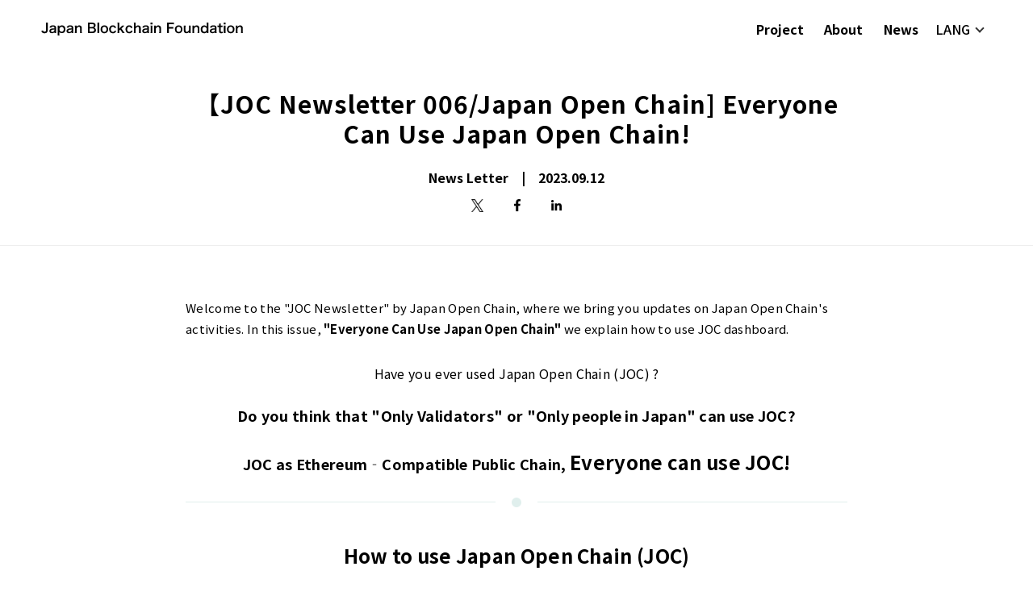

--- FILE ---
content_type: text/html; charset=UTF-8
request_url: https://www.jbfd.org/news/japan-open-chain-how-to-connect
body_size: 7874
content:
<!doctype html><html lang="ja"><head>
    <meta charset="utf-8">
    <title>【JOCニュースレター 006/Japan Open Chain】解説レポート〜「世界中の誰でも使える！Japan Open Chain」 - 日本ブロックチェーン基盤株式会社</title>
    
      <link rel="shortcut icon" href="https://www.jbfd.org/hubfs/Canva%20images/%E6%97%A5%E6%9C%AC%E3%83%96%E3%83%AD%E3%83%83%E3%82%AF%E3%83%81%E3%82%A7%E3%83%BC%E3%83%B3%E5%9F%BA%E7%9B%A4.png">
    
    <meta name="description" content="Japan Open Chain（JOC）では「JOCニュースレター」と題して、Japan Open Chainの活動についてお届けします。今回は、「世界中の誰でも使える！Japan Open Chain 」というテーマにて、JOCのダッシュボードの使い方について解説します。">
    
    
      
    
    
    
    
    <meta name="viewport" content="width=device-width, initial-scale=1">

    
    <meta property="og:description" content="Japan Open Chain（JOC）では「JOCニュースレター」と題して、Japan Open Chainの活動についてお届けします。今回は、「世界中の誰でも使える！Japan Open Chain 」というテーマにて、JOCのダッシュボードの使い方について解説します。">
    <meta property="og:title" content="【JOCニュースレター 006/Japan Open Chain】解説レポート〜「世界中の誰でも使える！Japan Open Chain」">
    <meta name="twitter:description" content="Japan Open Chain（JOC）では「JOCニュースレター」と題して、Japan Open Chainの活動についてお届けします。今回は、「世界中の誰でも使える！Japan Open Chain 」というテーマにて、JOCのダッシュボードの使い方について解説します。">
    <meta name="twitter:title" content="【JOCニュースレター 006/Japan Open Chain】解説レポート〜「世界中の誰でも使える！Japan Open Chain」">

    

    
    <style>
a.cta_button{-moz-box-sizing:content-box !important;-webkit-box-sizing:content-box !important;box-sizing:content-box !important;vertical-align:middle}.hs-breadcrumb-menu{list-style-type:none;margin:0px 0px 0px 0px;padding:0px 0px 0px 0px}.hs-breadcrumb-menu-item{float:left;padding:10px 0px 10px 10px}.hs-breadcrumb-menu-divider:before{content:'›';padding-left:10px}.hs-featured-image-link{border:0}.hs-featured-image{float:right;margin:0 0 20px 20px;max-width:50%}@media (max-width: 568px){.hs-featured-image{float:none;margin:0;width:100%;max-width:100%}}.hs-screen-reader-text{clip:rect(1px, 1px, 1px, 1px);height:1px;overflow:hidden;position:absolute !important;width:1px}
</style>

<link rel="stylesheet" href="https://www.jbfd.org/hubfs/hub_generated/template_assets/1/93289044148/1765510554214/template_main.min.css">
<link rel="stylesheet" href="https://www.jbfd.org/hubfs/hub_generated/template_assets/1/93287001695/1765510549214/template_blog.min.css">
<link rel="stylesheet" href="https://www.jbfd.org/hubfs/hub_generated/template_assets/1/93287547295/1765510554748/template_theme-overrides.min.css">
<link rel="stylesheet" href="https://www.jbfd.org/hubfs/hub_generated/template_assets/1/93286809193/1765510549112/template_tech.min.css">
<link rel="stylesheet" href="https://www.jbfd.org/hubfs/hub_generated/module_assets/1/93286996915/1744559785149/module_menu-section.min.css">
<link rel="stylesheet" href="https://www.jbfd.org/hubfs/hub_generated/module_assets/1/93286963737/1744559781654/module_lang-navi.min.css">
<style>
</style>

<!-- Editor Styles -->
<style id="hs_editor_style" type="text/css">
/* HubSpot Styles (mobile) */
@media (max-width: 767px) {
  #hs_cos_wrapper_footer_copyright {
    padding-left: 16px !important;
    padding-right: 16px !important;
  }
}
</style>
    <script type="application/ld+json">
{
  "mainEntityOfPage" : {
    "@type" : "WebPage",
    "@id" : "https://www.jbfd.org/news/japan-open-chain-how-to-connect"
  },
  "author" : {
    "name" : "G.U.staff",
    "url" : "https://www.jbfd.org/news/author/g-u-staff",
    "@type" : "Person"
  },
  "headline" : "【JOCニュースレター 006/Japan Open Chain】解説レポート〜「世界中の誰でも使える！Japan Open Chain」",
  "datePublished" : "2023-09-12T00:00:00.000Z",
  "dateModified" : "2023-09-12T00:00:00.400Z",
  "publisher" : {
    "name" : "G.U.テクノロジーズ株式会社",
    "logo" : {
      "url" : "https://21059217.fs1.hubspotusercontent-na1.net/hubfs/21059217/logo_jbk.png",
      "@type" : "ImageObject"
    },
    "@type" : "Organization"
  },
  "@context" : "https://schema.org",
  "@type" : "BlogPosting",
  "image" : [ "https://www.gu-tech.com/hubfs/Logo/logomark.png" ]
}
</script>


    
<!--  Added by GoogleAnalytics4 integration -->
<script>
var _hsp = window._hsp = window._hsp || [];
window.dataLayer = window.dataLayer || [];
function gtag(){dataLayer.push(arguments);}

var useGoogleConsentModeV2 = true;
var waitForUpdateMillis = 1000;


if (!window._hsGoogleConsentRunOnce) {
  window._hsGoogleConsentRunOnce = true;

  gtag('consent', 'default', {
    'ad_storage': 'denied',
    'analytics_storage': 'denied',
    'ad_user_data': 'denied',
    'ad_personalization': 'denied',
    'wait_for_update': waitForUpdateMillis
  });

  if (useGoogleConsentModeV2) {
    _hsp.push(['useGoogleConsentModeV2'])
  } else {
    _hsp.push(['addPrivacyConsentListener', function(consent){
      var hasAnalyticsConsent = consent && (consent.allowed || (consent.categories && consent.categories.analytics));
      var hasAdsConsent = consent && (consent.allowed || (consent.categories && consent.categories.advertisement));

      gtag('consent', 'update', {
        'ad_storage': hasAdsConsent ? 'granted' : 'denied',
        'analytics_storage': hasAnalyticsConsent ? 'granted' : 'denied',
        'ad_user_data': hasAdsConsent ? 'granted' : 'denied',
        'ad_personalization': hasAdsConsent ? 'granted' : 'denied'
      });
    }]);
  }
}

gtag('js', new Date());
gtag('set', 'developer_id.dZTQ1Zm', true);
gtag('config', 'G-PYYTN2B1PS');
</script>
<script async src="https://www.googletagmanager.com/gtag/js?id=G-PYYTN2B1PS"></script>

<!-- /Added by GoogleAnalytics4 integration -->

<!--  Added by GoogleTagManager integration -->
<script>
var _hsp = window._hsp = window._hsp || [];
window.dataLayer = window.dataLayer || [];
function gtag(){dataLayer.push(arguments);}

var useGoogleConsentModeV2 = true;
var waitForUpdateMillis = 1000;



var hsLoadGtm = function loadGtm() {
    if(window._hsGtmLoadOnce) {
      return;
    }

    if (useGoogleConsentModeV2) {

      gtag('set','developer_id.dZTQ1Zm',true);

      gtag('consent', 'default', {
      'ad_storage': 'denied',
      'analytics_storage': 'denied',
      'ad_user_data': 'denied',
      'ad_personalization': 'denied',
      'wait_for_update': waitForUpdateMillis
      });

      _hsp.push(['useGoogleConsentModeV2'])
    }

    (function(w,d,s,l,i){w[l]=w[l]||[];w[l].push({'gtm.start':
    new Date().getTime(),event:'gtm.js'});var f=d.getElementsByTagName(s)[0],
    j=d.createElement(s),dl=l!='dataLayer'?'&l='+l:'';j.async=true;j.src=
    'https://www.googletagmanager.com/gtm.js?id='+i+dl;f.parentNode.insertBefore(j,f);
    })(window,document,'script','dataLayer','GTM-T6DKJVC');

    window._hsGtmLoadOnce = true;
};

_hsp.push(['addPrivacyConsentListener', function(consent){
  if(consent.allowed || (consent.categories && consent.categories.analytics)){
    hsLoadGtm();
  }
}]);

</script>

<!-- /Added by GoogleTagManager integration -->


<!-- Google tag (gtag.js) -->
<!-- 
<script async src="https://www.googletagmanager.com/gtag/js?id=G-PYYTN2B1PS"></script>
<script>
  window.dataLayer = window.dataLayer || [];
  function gtag(){dataLayer.push(arguments);}
  gtag('js', new Date());

  gtag('config', 'G-PYYTN2B1PS');
</script>
 -->

<!-- Google Tag Manager -->
<script>(function(w,d,s,l,i){w[l]=w[l]||[];w[l].push({'gtm.start':
new Date().getTime(),event:'gtm.js'});var f=d.getElementsByTagName(s)[0],
j=d.createElement(s),dl=l!='dataLayer'?'&l='+l:'';j.async=true;j.src=
'https://www.googletagmanager.com/gtm.js?id='+i+dl;f.parentNode.insertBefore(j,f);
})(window,document,'script','dataLayer','GTM-T6DKJVC');</script>
<!-- End Google Tag Manager -->

<link href="https://fonts.googleapis.com/css2?family=Material+Symbols+Outlined" rel="stylesheet">
<link rel="stylesheet" href="https://fonts.googleapis.com/css2?family=Material+Symbols+Rounded:opsz,wght,FILL,GRAD@48,400,0,0">
<link rel="amphtml" href="https://www.jbfd.org/news/japan-open-chain-how-to-connect?hs_amp=true">

<meta property="og:image" content="https://www.jbfd.org/hubfs/Logo/logomark.png">
<meta property="og:image:width" content="966">
<meta property="og:image:height" content="996">

<meta name="twitter:image" content="https://www.jbfd.org/hubfs/Logo/logomark.png">


<meta property="og:url" content="https://www.jbfd.org/news/japan-open-chain-how-to-connect">
<meta name="twitter:card" content="summary_large_image">

<link rel="canonical" href="https://www.jbfd.org/news/japan-open-chain-how-to-connect">

<meta property="og:type" content="article">
<link rel="alternate" type="application/rss+xml" href="https://www.jbfd.org/news/rss.xml">
<meta name="twitter:domain" content="www.jbfd.org">
<meta name="twitter:site" content="@JapanOpenChain">
<script src="//platform.linkedin.com/in.js" type="text/javascript">
    lang: ja_JP
</script>

<meta http-equiv="content-language" content="ja">
<link rel="alternate" hreflang="en" href="https://www.jbfd.org/en/news/japan-open-chain-how-to-connect">
<link rel="alternate" hreflang="ja" href="https://www.jbfd.org/news/japan-open-chain-how-to-connect">






  <meta name="generator" content="HubSpot"></head>
  <body>
<!--  Added by GoogleTagManager integration -->
<noscript><iframe src="https://www.googletagmanager.com/ns.html?id=GTM-T6DKJVC" height="0" width="0" style="display:none;visibility:hidden"></iframe></noscript>

<!-- /Added by GoogleTagManager integration -->

    <div class="body-wrapper   hs-content-id-134292920499 hs-blog-post hs-blog-id-94266590323">
      
        <div data-global-resource-path="jbic-web/templates/partials/header.html"><header class="header">

  
  <div class="container-fluid header__dnd--top">
<div class="row-fluid-wrapper">
<div class="row-fluid">
<div class="span12 widget-span widget-type-cell " style="" data-widget-type="cell" data-x="0" data-w="12">

</div><!--end widget-span -->
</div>
</div>
</div>
  

  <div class="header__container">

    
    <div class="header__logo">
      <div id="hs_cos_wrapper_header_logo" class="hs_cos_wrapper hs_cos_wrapper_widget hs_cos_wrapper_type_module widget-type-logo" style="" data-hs-cos-general-type="widget" data-hs-cos-type="module">
  






















  
  <span id="hs_cos_wrapper_header_logo_hs_logo_widget" class="hs_cos_wrapper hs_cos_wrapper_widget hs_cos_wrapper_type_logo" style="" data-hs-cos-general-type="widget" data-hs-cos-type="logo"><a href="/?hsLang=ja" id="hs-link-header_logo_hs_logo_widget" style="border-width:0px;border:0px;"><img src="https://www.jbfd.org/hs-fs/hubfs/logo_jbk.png?width=1000&amp;height=79&amp;name=logo_jbk.png" class="hs-image-widget " height="79" style="height: auto;width:1000px;border-width:0px;border:0px;" width="1000" alt="日本ブロックチェーン基盤株式会社" title="日本ブロックチェーン基盤株式会社" srcset="https://www.jbfd.org/hs-fs/hubfs/logo_jbk.png?width=500&amp;height=40&amp;name=logo_jbk.png 500w, https://www.jbfd.org/hs-fs/hubfs/logo_jbk.png?width=1000&amp;height=79&amp;name=logo_jbk.png 1000w, https://www.jbfd.org/hs-fs/hubfs/logo_jbk.png?width=1500&amp;height=119&amp;name=logo_jbk.png 1500w, https://www.jbfd.org/hs-fs/hubfs/logo_jbk.png?width=2000&amp;height=158&amp;name=logo_jbk.png 2000w, https://www.jbfd.org/hs-fs/hubfs/logo_jbk.png?width=2500&amp;height=198&amp;name=logo_jbk.png 2500w, https://www.jbfd.org/hs-fs/hubfs/logo_jbk.png?width=3000&amp;height=237&amp;name=logo_jbk.png 3000w" sizes="(max-width: 1000px) 100vw, 1000px"></a></span>
</div>
    </div>
    

    
    <div class="header__menu">
      <input type="checkbox" id="nav-toggle">
      <label class="header__navigation-toggle" for="nav-toggle">
        <span class="header__mobile-menu-open-icon">
          <span class="material-symbols-rounded">
          menu
          </span>
        </span>
        <span class="header__mobile-menu-close-icon">
          <span class="material-symbols-rounded">
          close
          </span>
        </span>
      </label>
      <div class="header__navigation">
        <div id="hs_cos_wrapper_header_navigation_primary" class="hs_cos_wrapper hs_cos_wrapper_widget hs_cos_wrapper_type_module" style="" data-hs-cos-general-type="widget" data-hs-cos-type="module">





























<nav aria-label="Main menu" class="navigation-primary">
  
  
  <ul class="submenu level-1">
    
      

  <li class="no-submenu menu-item hs-skip-lang-url-rewrite">
    <a href="https://www.jbfd.org#Project" class="menu-link">Project</a>

    
  </li>


    
      

  <li class="no-submenu menu-item hs-skip-lang-url-rewrite">
    <a href="https://www.jbfd.org#About" class="menu-link">About</a>

    
  </li>


    
      

  <li class="no-submenu menu-item hs-skip-lang-url-rewrite">
    <a href="https://www.jbfd.org/news" class="menu-link">News</a>

    
  </li>


    
  </ul>

</nav></div>
      </div>
    </div>
    


    <div class="header__lang">
      <div id="hs_cos_wrapper_module_16703189072902" class="hs_cos_wrapper hs_cos_wrapper_widget hs_cos_wrapper_type_module" style="" data-hs-cos-general-type="widget" data-hs-cos-type="module">
<div class="col" style="display: inherit;">
    <ul class="language-switcher">
        <li><a class="lang-select"><span>LANG</span></a>
            <ul class="menu-lang">
            
            
            <li>
                <a href="javascript:navigateToSelectedLanguage('en')">English</a>
            </li>
            </ul>
        </li>
    </ul>
</div></div>
    </div>


  </div>

  
  <div class="container-fluid header__dnd--bottom">
<div class="row-fluid-wrapper">
<div class="row-fluid">
<div class="span12 widget-span widget-type-cell " style="" data-widget-type="cell" data-x="0" data-w="12">

</div><!--end widget-span -->
</div>
</div>
</div>
  

</header></div>
      

      
<main class="body-container-wrapper">
  <div class="body-container body-container--blog-post">

    
    <header class="blog-post__header">
      <h1 class="blog-post__title"><span id="hs_cos_wrapper_name" class="hs_cos_wrapper hs_cos_wrapper_meta_field hs_cos_wrapper_type_text" style="" data-hs-cos-general-type="meta_field" data-hs-cos-type="text">【JOCニュースレター 006/Japan Open Chain】解説レポート〜「世界中の誰でも使える！Japan Open Chain」</span></h1>
      <ul class="blog-post__tagmeta">
        <li>
          
            <div class="blog-post__tags">
              
                <a class="blog-post__tag-link" href="https://www.jbfd.org/news/tag/news-letter">News Letter</a>
              
            </div>
          
        </li>
        <li>
          <div class="blog-post__timestamp">
            <time class="blog-index__post-date blog-index__post-date--" datetime="2023-09-12 00:00:00"> | 2023.09.12</time>
          </div>
          <!-- <div class="blog-post__meta">
            
              <div class="blog-post__author-image-wrapper">
                <img class="blog-post__author-image" src="https://21059217.fs1.hubspotusercontent-na1.net/hubfs/21059217/logo_ico%20(2)-1.png" width="45" loading="eager" alt="G.U.staff">
              </div>
            
              <a class="blog-post__author-name" href="https://www.jbfd.org/news/author/g-u-staff">G.U.staff</a>
          </div> -->
        </li>
      </ul>

      <div class="blog-post__social-sharing">
        <div class="social-links">
          
            <a href="https://twitter.com/intent/tweet?text=I+found+this+interesting+blog+post&amp;url=https://www.jbfd.org/news/japan-open-chain-how-to-connect" target="_blank" rel="noopener" class="social-links__icon">
              <img src="https://www.jbfd.org/hubfs/logo-black.png" alt="X" loading="lazy" style="height: auto; max-width: 100%; width: 15px;">
            </a>
          
          
            <a href="http://www.facebook.com/share.php?u=https://www.jbfd.org/news/japan-open-chain-how-to-connect" target="_blank" rel="noopener" class="social-links__icon">
              <span id="hs_cos_wrapper_" class="hs_cos_wrapper hs_cos_wrapper_widget hs_cos_wrapper_type_icon" style="" data-hs-cos-general-type="widget" data-hs-cos-type="icon"><svg version="1.0" xmlns="http://www.w3.org/2000/svg" viewbox="0 0 264 512" aria-labelledby="facebook-f1" role="img"><title id="facebook-f1">Share this blog post on Facebook</title><g id="facebook-f1_layer"><path d="M76.7 512V283H0v-91h76.7v-71.7C76.7 42.4 124.3 0 193.8 0c33.3 0 61.9 2.5 70.2 3.6V85h-48.2c-37.8 0-45.1 18-45.1 44.3V192H256l-11.7 91h-73.6v229" /></g></svg></span>
            </a>
          
          
            <a href="http://www.linkedin.com/shareArticle?mini=true&amp;url=https://www.jbfd.org/news/japan-open-chain-how-to-connect" target="_blank" rel="noopener" class="social-links__icon">
              <span id="hs_cos_wrapper_" class="hs_cos_wrapper hs_cos_wrapper_widget hs_cos_wrapper_type_icon" style="" data-hs-cos-general-type="widget" data-hs-cos-type="icon"><svg version="1.0" xmlns="http://www.w3.org/2000/svg" viewbox="0 0 448 512" aria-labelledby="linkedin-in2" role="img"><title id="linkedin-in2">Share this blog post on LinkedIn</title><g id="linkedin-in2_layer"><path d="M100.3 480H7.4V180.9h92.9V480zM53.8 140.1C24.1 140.1 0 115.5 0 85.8 0 56.1 24.1 32 53.8 32c29.7 0 53.8 24.1 53.8 53.8 0 29.7-24.1 54.3-53.8 54.3zM448 480h-92.7V334.4c0-34.7-.7-79.2-48.3-79.2-48.3 0-55.7 37.7-55.7 76.7V480h-92.8V180.9h89.1v40.8h1.3c12.4-23.5 42.7-48.3 87.9-48.3 94 0 111.3 61.9 111.3 142.3V480z" /></g></svg></span>
            </a>
          
        </div>
      </div>
    </header>
    

    <div class="content-wrapper content-wrapper--narrow">

      
      <article class="blog-post">

        
          <!-- <div class="blog-post__image-wrapper">
            <img class="blog-post__image" src="https://www.gu-tech.com/hubfs/Logo/logomark.png" loading="eager" alt="">
          </div> -->
        

        
        <section class="blog-post__body">
          <span id="hs_cos_wrapper_post_body" class="hs_cos_wrapper hs_cos_wrapper_meta_field hs_cos_wrapper_type_rich_text" style="" data-hs-cos-general-type="meta_field" data-hs-cos-type="rich_text"><p style="font-size: 15px; line-height: 175%;"><span style="color: #000000;">Japan Open Chain（JOC）では<span style="font-weight: bold;">「JOCニュースレター」</span>と題して、Japan Open Chainの活動についてお届けします。今回は、<span style="font-weight: bold;">「世界中の誰でも使える！</span></span><span style="color: #000000;"><span style="font-weight: bold;">Japan Open Chain 」</span>というテーマにて、JOCのダッシュボードの使い方について解説</span><span style="color: #000000;">します。</span></p>
<!--more-->
<p style="text-align: center;"><span style="color: #000000;">皆さん、Japan Open Chain（JOC）を使ったことはありますか？</span></p>
<p style="text-align: center; font-weight: bold; font-size: 18px;"><span style="color: #000000;">JOCを使えるのは「バリデータだけ」「日本だけ」と思っていませんか？</span></p>
<p style="font-weight: bold; text-align: center; font-size: 18px;"><span style="color: #000000;">JOCはEthereum互換のパブリックチェーンとして、</span></p>
<p style="font-weight: bold; text-align: center; font-size: 24px;"><span style="color: #000000;">実は、 <span style="text-decoration: underline;">世界中の誰でも</span>&nbsp;JOCを使うことができます！</span></p>
<hr>
<p style="text-align: center; font-size: 14px; line-height: 175%;"><span style="color: #000000;">誰でもカンタン！<br></span><span style="color: #000000; font-weight: bold; font-size: 24px;">Japan Open Chain（JOC）の使い方</span></p>
<p style="text-align: left;"><span style="color: #11a796;"><span style="font-weight: bold; color: #999999;">-------------- 【Mainnet】--------------</span>&nbsp;</span></p>
<p><span style="font-weight: bold; color: #000000;">▶︎Step１</span><br><span style="color: #000000;"><a href="https://www.japanopenchain.org/" style="color: #000000;" rel="noopener" target="_blank">JOCの公式サイト</a>のトップページ右上の<span style="font-weight: bold; color: #ff0201;">「ログイン」</span>からウォレットに接続後、JOCダッシュボードに入ります</span></p>
<p><span style="font-weight: bold; color: #000000;">▶︎Step２</span><br><span style="color: #000000;">JOCダッシュボードで<span style="font-weight: bold;">JOCメンバーシップNFT</span>を取得します</span></p>
<p><span style="font-weight: bold; color: #000000;">▶︎Step３</span><br><span style="color: #000000;">G.U.Technologiesが提供する手数料トークンを取得します</span></p>
<p><span style="font-weight: bold; color: #000000;">▶︎Step４<br></span><span style="color: #000000;">「G.U. Endpoint Service」から、Endpointの確認または新規作成を行います</span></p>
<p><span style="font-weight: bold; color: #000000;">▶︎Step５</span><br><span style="color: #000000;">Endpointに接続します</span></p>
<p>&nbsp;</p>
<p><span style="color: #999999;"><span style="font-weight: bold;">-------------- 【Testnet】--------------</span>&nbsp;</span></p>
<p><span style="color: #000000;">以下のチェーンがJapan Open Chainと同等の規格で動作しているため、テスト用に利用出来ます。</span></p>
<p><span style="color: #000000;">Testnet "G.U.Sandbox Chain"：</span><a href="https://www.gu.net/ja/sandboxchain/" rel="noopener" target="_blank">https://www.gu.net/ja/sandboxchain/</a></p>
<p>&nbsp;</p>
<p style="text-align: center; font-weight: bold; font-size: 24px;"><span style="color: #000000;">＼ぜひ皆さん、使ってみてください！／</span></p>
<p style="text-align: center; font-weight: bold; font-size: 24px;">&nbsp;</p>
<hr>
<p><span style="color: #073763;"><strong>■ 本件に関するお問い合わせ</strong></span></p>
<p style="font-size: 15px; line-height: 188%;"><span style="color: #000000;">Japan Open Chainについてもっと知りたい方、ステーブルコインの発行をご検討の金融機関様、ステーブルコインご利用の事業者様、その他NFTを利用したweb3サービスのご検討やJapan Open Chainのご利用、バリデータとしての参画へのご興味などございましたらお気軽にお問い合わせください。<br><br>▶︎ お問い合わせフォーム：https://www.japanopenchain.org/contact</span></p>
<p style="text-align: center;"><img src="https://www.jbfd.org/hs-fs/hubfs/Logo/logomark.png?width=200&amp;height=206&amp;name=logomark.png" alt="logomark" width="200" height="206" loading="lazy" style="height: auto; max-width: 100%; width: 200px;" srcset="https://www.jbfd.org/hs-fs/hubfs/Logo/logomark.png?width=100&amp;height=103&amp;name=logomark.png 100w, https://www.jbfd.org/hs-fs/hubfs/Logo/logomark.png?width=200&amp;height=206&amp;name=logomark.png 200w, https://www.jbfd.org/hs-fs/hubfs/Logo/logomark.png?width=300&amp;height=309&amp;name=logomark.png 300w, https://www.jbfd.org/hs-fs/hubfs/Logo/logomark.png?width=400&amp;height=412&amp;name=logomark.png 400w, https://www.jbfd.org/hs-fs/hubfs/Logo/logomark.png?width=500&amp;height=515&amp;name=logomark.png 500w, https://www.jbfd.org/hs-fs/hubfs/Logo/logomark.png?width=600&amp;height=618&amp;name=logomark.png 600w" sizes="(max-width: 200px) 100vw, 200px"></p>
<div id="hs_cos_wrapper_widget_1689775045393" class="hs_cos_wrapper hs_cos_wrapper_widget hs_cos_wrapper_type_module" style="" data-hs-cos-general-type="widget" data-hs-cos-type="module">
  
    
  




<a href="https://www.japanopenchain.org/" class="button button--large" id="button_widget_1689775045393" target="_blank" rel="noopener ">

    
  Japan Open Chainへ

</a></div>
<p style="text-align: center;"><span style="color: #000000;">最新情報はSNSにて随時配信します！公式アカウントをぜひフォローください </span></p>
<p style="text-align: center;"><span style="color: #000000;"><a href="https://twitter.com/JapanOpenChain" rel="noopener" target="_blank"><img src="https://www.jbfd.org/hs-fs/hubfs/logo-black.png?width=32&amp;height=33&amp;name=logo-black.png" alt="logo-black" width="32" height="33" loading="lazy" style="height: auto; max-width: 100%; width: 32px;" srcset="https://www.jbfd.org/hs-fs/hubfs/logo-black.png?width=16&amp;height=17&amp;name=logo-black.png 16w, https://www.jbfd.org/hs-fs/hubfs/logo-black.png?width=32&amp;height=33&amp;name=logo-black.png 32w, https://www.jbfd.org/hs-fs/hubfs/logo-black.png?width=48&amp;height=50&amp;name=logo-black.png 48w, https://www.jbfd.org/hs-fs/hubfs/logo-black.png?width=64&amp;height=66&amp;name=logo-black.png 64w, https://www.jbfd.org/hs-fs/hubfs/logo-black.png?width=80&amp;height=83&amp;name=logo-black.png 80w, https://www.jbfd.org/hs-fs/hubfs/logo-black.png?width=96&amp;height=99&amp;name=logo-black.png 96w" sizes="(max-width: 32px) 100vw, 32px">Japan Open Chain_JP</a><br></span></p></span>
        </section>
        

        
        <footer class="blog-post__footer">
          

          <!--  -->


        </footer>
        

      </article>
      

    </div>



  </div>
</main>


      
        <div data-global-resource-path="jbic-web/templates/partials/footer.html"><footer class="footer footer--landing-page">

  

  

      
      <div class="footer__container footer__container--static">

        
        <div id="hs_cos_wrapper_footer_copyright" class="hs_cos_wrapper hs_cos_wrapper_widget hs_cos_wrapper_type_module widget-type-rich_text" style="" data-hs-cos-general-type="widget" data-hs-cos-type="module"><span id="hs_cos_wrapper_footer_copyright_" class="hs_cos_wrapper hs_cos_wrapper_widget hs_cos_wrapper_type_rich_text" style="" data-hs-cos-general-type="widget" data-hs-cos-type="rich_text"><div style="text-align: center;">
<p style="text-align: center;"><span style="color: #000000;"><a href="https://twitter.com/JapanOpenChain" rel="noopener" target="_blank"><img src="https://www.jbfd.org/hubfs/logo.svg" alt="logo-black" width="32" height="33" loading="lazy" style="height: auto; max-width: 100%; width: 32px; margin: 0px 0px 8px;"></a><br></span></p>
<p style="font-size: 14px; line-height: 2;"><span style="color: #ffffff;"><a href="/privacy-policy?hsLang=ja" rel="noopener" style="color: #ffffff;">Privacy Policy</a><a href="/privacy-policy?hsLang=ja" rel="noopener" style="color: #ffffff;"></a>｜<a href="https://www.jbfd.org/security-policy?hsLang=ja" rel="noopener">情報セキュリティ基本方針</a>｜<a href="https://www.jbfd.org/tokushoho?hsLang=ja" rel="noopener" style="color: #ffffff;">特定商取引法に基づく表記</a></span></p>
<p style="line-height: 2;"><span style="color: #ffffff;">© 2026 Japan Blockchain Foundation Co., Ltd.</span></p>
</div></span></div>
        

      </div>
      

  

</footer></div>
      
    </div>
    
    
    
    <script src="/hs/hsstatic/jquery-libs/static-1.4/jquery/jquery-1.11.2.js"></script>
<script src="/hs/hsstatic/jquery-libs/static-1.4/jquery-migrate/jquery-migrate-1.2.1.js"></script>
<script>hsjQuery = window['jQuery'];</script>
<!-- HubSpot performance collection script -->
<script defer src="/hs/hsstatic/content-cwv-embed/static-1.1293/embed.js"></script>
<script src="https://www.jbfd.org/hubfs/hub_generated/template_assets/1/93287249666/1765510552033/template_main.min.js"></script>
<script src="https://www.jbfd.org/hubfs/hub_generated/template_assets/1/93287530822/1765510554740/template_tech.min.js"></script>
<script>
var hsVars = hsVars || {}; hsVars['language'] = 'ja';
</script>

<script src="/hs/hsstatic/cos-i18n/static-1.53/bundles/project.js"></script>
<script src="https://www.jbfd.org/hubfs/hub_generated/module_assets/1/93286996915/1744559785149/module_menu-section.min.js"></script>
<script src="https://www.jbfd.org/hubfs/hub_generated/module_assets/1/93286963737/1744559781654/module_lang-navi.min.js"></script>

<!-- Start of HubSpot Analytics Code -->
<script type="text/javascript">
var _hsq = _hsq || [];
_hsq.push(["setContentType", "blog-post"]);
_hsq.push(["setCanonicalUrl", "https:\/\/www.jbfd.org\/news\/japan-open-chain-how-to-connect"]);
_hsq.push(["setPageId", "134292920499"]);
_hsq.push(["setContentMetadata", {
    "contentPageId": 134292920499,
    "legacyPageId": "134292920499",
    "contentFolderId": null,
    "contentGroupId": 94266590323,
    "abTestId": null,
    "languageVariantId": 134292920499,
    "languageCode": "ja",
    
    
}]);
</script>

<script type="text/javascript" id="hs-script-loader" async defer src="/hs/scriptloader/21059217.js"></script>
<!-- End of HubSpot Analytics Code -->


<script type="text/javascript">
var hsVars = {
    render_id: "736b8503-96fb-4ac5-98f9-1b37ce01cb40",
    ticks: 1767758026645,
    page_id: 134292920499,
    
    content_group_id: 94266590323,
    portal_id: 21059217,
    app_hs_base_url: "https://app.hubspot.com",
    cp_hs_base_url: "https://cp.hubspot.com",
    language: "ja",
    analytics_page_type: "blog-post",
    scp_content_type: "",
    
    analytics_page_id: "134292920499",
    category_id: 3,
    folder_id: 0,
    is_hubspot_user: false
}
</script>


<script defer src="/hs/hsstatic/HubspotToolsMenu/static-1.432/js/index.js"></script>

<script>
const SELECTED_LANGUAGE_KEY = "selectedLanguage";

function getBrowserLang() {
  var browserLang =
    (window.navigator.languages && window.navigator.languages[0]) ||
    window.navigator.language ||
    window.navigator.userLanguage ||
    window.navigator.browserLanguage;

  var lang = browserLang.slice(0, 2);
  selectedLang = checkIsSupportedLang(lang);
  return selectedLang;
}

function getLocationLang() {
  var pathname = window.location.pathname;
  var lang = "ja";
  if ( pathname ) {
      var langPath = pathname.slice(1, 4);

      if (langPath.length == 2) {
        lang = langPath;
      } else if (langPath.slice(2, 3) == "/") {
        lang = langPath.slice(0, 2);
      }
  }

  return checkIsSupportedLang(lang);
}

function checkIsSupportedLang(lang) {
  if (lang == "ja" || lang == "en") {
    return lang;
  }
  return "ja";
}

function detectLanguage() {
  var selectedLang = localStorage.getItem(SELECTED_LANGUAGE_KEY); 
  console.log('selectedLang:' + selectedLang)
  
  if (selectedLang == undefined) {
    var brwoserLang = getBrowserLang();
    console.log('brwoserLang:' + brwoserLang)    
    var currentLang = getLocationLang();

    if (brwoserLang != currentLang && currentLang == "ja") {      
      navigateToSelectedLanguage(brwoserLang);
    } 
  } else {
	var locationLang = getLocationLang();
    console.log('locationLang:' + locationLang)    
    if (locationLang != selectedLang) {
      navigateToSelectedLanguage(selectedLang);        
    }
  }
}

function setSelectedLanguage(lang) {
  window.localStorage.setItem(
    SELECTED_LANGUAGE_KEY,
    checkIsSupportedLang(lang)
  );
}

function navigateToSelectedLanguage(lang) {
    setSelectedLanguage(lang);
  window.location = getTargetLangUrl(lang);
}

function getTargetLangUrl(targetLang) {
  var currentLang = getLocationLang(window.location.pathname);
  var pathname = window.location.pathname;
  var url = "";
  console.log('currentLang:' + currentLang);
  if (currentLang == "ja" && targetLang != "ja") {
    url = "/" + targetLang + pathname;
  } else if (currentLang != "ja" && targetLang == "ja") {
    url = pathname.slice(3);
  } else {
    url = "/" + targetLang + pathname.slice(3);
  }
  return url;
}

if(window == window.parent && !document.URL.match('hs_preview')) {
  const str = 'news|products|service|about-us|team|contact';
  if(document.URL.match(str) || document.URL === 'https://www.jbfd.org/' || document.URL === 'https://www.jbfd.org/en'){
    detectLanguage();
  }
}
</script>
<script>
const SELECTED_LANGUAGE_KEY = "selectedLanguage";

function getBrowserLang() {
  var browserLang =
    (window.navigator.languages && window.navigator.languages[0]) ||
    window.navigator.language ||
    window.navigator.userLanguage ||
    window.navigator.browserLanguage;

  var lang = browserLang.slice(0, 2);
  selectedLang = checkIsSupportedLang(lang);
  return selectedLang;
}

function getLocationLang() {
  var pathname = window.location.pathname;
  var lang = "ja";
  if ( pathname ) {
      var langPath = pathname.slice(1, 4);

      if (langPath.length == 2) {
        lang = langPath;
      } else if (langPath.slice(2, 3) == "/") {
        lang = langPath.slice(0, 2);
      }
  }

  return checkIsSupportedLang(lang);
}

function checkIsSupportedLang(lang) {
  if (lang == "ja" || lang == "en") {
    return lang;
  }
  return "ja";
}

function detectLanguage() {
  var selectedLang = localStorage.getItem(SELECTED_LANGUAGE_KEY); 
  console.log('selectedLang:' + selectedLang)
  
  if (selectedLang == undefined) {
    var brwoserLang = getBrowserLang();
    console.log('brwoserLang:' + brwoserLang)    
    var currentLang = getLocationLang();

    if (brwoserLang != currentLang && currentLang == "ja") {      
      navigateToSelectedLanguage(brwoserLang);
    } 
  } else {
	var locationLang = getLocationLang();
    console.log('locationLang:' + locationLang)    
    if (locationLang != selectedLang) {
      navigateToSelectedLanguage(selectedLang);        
    }
  }
}

function setSelectedLanguage(lang) {
  window.localStorage.setItem(
    SELECTED_LANGUAGE_KEY,
    checkIsSupportedLang(lang)
  );
}

function navigateToSelectedLanguage(lang) {
    setSelectedLanguage(lang);
  window.location = getTargetLangUrl(lang);
}

function getTargetLangUrl(targetLang) {
  var currentLang = getLocationLang(window.location.pathname);
  var pathname = window.location.pathname;
  var url = "";
  console.log('currentLang:' + currentLang);
  if (currentLang == "ja" && targetLang != "ja") {
    url = "/" + targetLang + pathname;
  } else if (currentLang != "ja" && targetLang == "ja") {
    url = pathname.slice(3);
  } else {
    url = "/" + targetLang + pathname.slice(3);
  }
  return url;
}

if(window == window.parent && !document.URL.match('hs_preview')) {
  const str = 'news|products|service|about-us|team|contact';
  if(document.URL.match(str) || document.URL === 'https://www.jbfd.org/' || document.URL === 'https://www.jbfd.org/en'){
    detectLanguage();
  }
}
</script>
<div id="fb-root"></div>
  <script>(function(d, s, id) {
  var js, fjs = d.getElementsByTagName(s)[0];
  if (d.getElementById(id)) return;
  js = d.createElement(s); js.id = id;
  js.src = "//connect.facebook.net/ja_JP/sdk.js#xfbml=1&version=v3.0";
  fjs.parentNode.insertBefore(js, fjs);
 }(document, 'script', 'facebook-jssdk'));</script> <script>!function(d,s,id){var js,fjs=d.getElementsByTagName(s)[0];if(!d.getElementById(id)){js=d.createElement(s);js.id=id;js.src="https://platform.twitter.com/widgets.js";fjs.parentNode.insertBefore(js,fjs);}}(document,"script","twitter-wjs");</script>
 


  
</body></html>

--- FILE ---
content_type: text/html; charset=UTF-8
request_url: https://www.jbfd.org/en/news/japan-open-chain-how-to-connect
body_size: 7230
content:
<!doctype html><html lang="en"><head>
    <meta charset="utf-8">
    <title>【JOC Newsletter 006/Japan Open Chain] Everyone Can Use Japan Open Chain! - 日本ブロックチェーン基盤株式会社</title>
    
      <link rel="shortcut icon" href="https://www.jbfd.org/hubfs/Canva%20images/%E6%97%A5%E6%9C%AC%E3%83%96%E3%83%AD%E3%83%83%E3%82%AF%E3%83%81%E3%82%A7%E3%83%BC%E3%83%B3%E5%9F%BA%E7%9B%A4.png">
    
    <meta name="description" content="Welcome to the -JOC Newsletter- by Japan Open Chain, where we bring you updates on Japan Open Chain's activities. In this issue, --Everyone Can Use Japan Open Chain-- we explain how to use JOC dashboard.">
    
    
      
    
    
    
    
    <meta name="viewport" content="width=device-width, initial-scale=1">

    
    <meta property="og:description" content="Welcome to the -JOC Newsletter- by Japan Open Chain, where we bring you updates on Japan Open Chain's activities. In this issue, --Everyone Can Use Japan Open Chain-- we explain how to use JOC dashboard.">
    <meta property="og:title" content="【JOC Newsletter 006/Japan Open Chain] Everyone Can Use Japan Open Chain!">
    <meta name="twitter:description" content="Welcome to the -JOC Newsletter- by Japan Open Chain, where we bring you updates on Japan Open Chain's activities. In this issue, --Everyone Can Use Japan Open Chain-- we explain how to use JOC dashboard.">
    <meta name="twitter:title" content="【JOC Newsletter 006/Japan Open Chain] Everyone Can Use Japan Open Chain!">

    

    
    <style>
a.cta_button{-moz-box-sizing:content-box !important;-webkit-box-sizing:content-box !important;box-sizing:content-box !important;vertical-align:middle}.hs-breadcrumb-menu{list-style-type:none;margin:0px 0px 0px 0px;padding:0px 0px 0px 0px}.hs-breadcrumb-menu-item{float:left;padding:10px 0px 10px 10px}.hs-breadcrumb-menu-divider:before{content:'›';padding-left:10px}.hs-featured-image-link{border:0}.hs-featured-image{float:right;margin:0 0 20px 20px;max-width:50%}@media (max-width: 568px){.hs-featured-image{float:none;margin:0;width:100%;max-width:100%}}.hs-screen-reader-text{clip:rect(1px, 1px, 1px, 1px);height:1px;overflow:hidden;position:absolute !important;width:1px}
</style>

<link rel="stylesheet" href="https://www.jbfd.org/hubfs/hub_generated/template_assets/1/93289044148/1765510554214/template_main.min.css">
<link rel="stylesheet" href="https://www.jbfd.org/hubfs/hub_generated/template_assets/1/93287001695/1765510549214/template_blog.min.css">
<link rel="stylesheet" href="https://www.jbfd.org/hubfs/hub_generated/template_assets/1/93287547295/1765510554748/template_theme-overrides.min.css">
<link rel="stylesheet" href="https://www.jbfd.org/hubfs/hub_generated/template_assets/1/93286809193/1765510549112/template_tech.min.css">
<link rel="stylesheet" href="https://www.jbfd.org/hubfs/hub_generated/module_assets/1/93286996915/1744559785149/module_menu-section.min.css">
<link rel="stylesheet" href="https://www.jbfd.org/hubfs/hub_generated/module_assets/1/93286963737/1744559781654/module_lang-navi.min.css">
<style>
</style>

    <script type="application/ld+json">
{
  "mainEntityOfPage" : {
    "@type" : "WebPage",
    "@id" : "https://www.jbfd.org/en/news/japan-open-chain-how-to-connect"
  },
  "author" : {
    "name" : "G.U.staff",
    "url" : "https://www.jbfd.org/en/news/author/g-u-staff",
    "@type" : "Person"
  },
  "headline" : "【JOC Newsletter 006/Japan Open Chain] Everyone Can Use Japan Open Chain!",
  "datePublished" : "2023-09-12T00:00:00.000Z",
  "dateModified" : "2023-10-02T05:22:48.730Z",
  "publisher" : {
    "name" : "G.U.テクノロジーズ株式会社",
    "logo" : {
      "url" : "https://21059217.fs1.hubspotusercontent-na1.net/hubfs/21059217/logo_jbk.png",
      "@type" : "ImageObject"
    },
    "@type" : "Organization"
  },
  "@context" : "https://schema.org",
  "@type" : "BlogPosting",
  "image" : [ "https://www.gu-tech.com/hubfs/Logo/logomark.png" ]
}
</script>


    
<!--  Added by GoogleAnalytics4 integration -->
<script>
var _hsp = window._hsp = window._hsp || [];
window.dataLayer = window.dataLayer || [];
function gtag(){dataLayer.push(arguments);}

var useGoogleConsentModeV2 = true;
var waitForUpdateMillis = 1000;


if (!window._hsGoogleConsentRunOnce) {
  window._hsGoogleConsentRunOnce = true;

  gtag('consent', 'default', {
    'ad_storage': 'denied',
    'analytics_storage': 'denied',
    'ad_user_data': 'denied',
    'ad_personalization': 'denied',
    'wait_for_update': waitForUpdateMillis
  });

  if (useGoogleConsentModeV2) {
    _hsp.push(['useGoogleConsentModeV2'])
  } else {
    _hsp.push(['addPrivacyConsentListener', function(consent){
      var hasAnalyticsConsent = consent && (consent.allowed || (consent.categories && consent.categories.analytics));
      var hasAdsConsent = consent && (consent.allowed || (consent.categories && consent.categories.advertisement));

      gtag('consent', 'update', {
        'ad_storage': hasAdsConsent ? 'granted' : 'denied',
        'analytics_storage': hasAnalyticsConsent ? 'granted' : 'denied',
        'ad_user_data': hasAdsConsent ? 'granted' : 'denied',
        'ad_personalization': hasAdsConsent ? 'granted' : 'denied'
      });
    }]);
  }
}

gtag('js', new Date());
gtag('set', 'developer_id.dZTQ1Zm', true);
gtag('config', 'G-PYYTN2B1PS');
</script>
<script async src="https://www.googletagmanager.com/gtag/js?id=G-PYYTN2B1PS"></script>

<!-- /Added by GoogleAnalytics4 integration -->

<!--  Added by GoogleTagManager integration -->
<script>
var _hsp = window._hsp = window._hsp || [];
window.dataLayer = window.dataLayer || [];
function gtag(){dataLayer.push(arguments);}

var useGoogleConsentModeV2 = true;
var waitForUpdateMillis = 1000;



var hsLoadGtm = function loadGtm() {
    if(window._hsGtmLoadOnce) {
      return;
    }

    if (useGoogleConsentModeV2) {

      gtag('set','developer_id.dZTQ1Zm',true);

      gtag('consent', 'default', {
      'ad_storage': 'denied',
      'analytics_storage': 'denied',
      'ad_user_data': 'denied',
      'ad_personalization': 'denied',
      'wait_for_update': waitForUpdateMillis
      });

      _hsp.push(['useGoogleConsentModeV2'])
    }

    (function(w,d,s,l,i){w[l]=w[l]||[];w[l].push({'gtm.start':
    new Date().getTime(),event:'gtm.js'});var f=d.getElementsByTagName(s)[0],
    j=d.createElement(s),dl=l!='dataLayer'?'&l='+l:'';j.async=true;j.src=
    'https://www.googletagmanager.com/gtm.js?id='+i+dl;f.parentNode.insertBefore(j,f);
    })(window,document,'script','dataLayer','GTM-T6DKJVC');

    window._hsGtmLoadOnce = true;
};

_hsp.push(['addPrivacyConsentListener', function(consent){
  if(consent.allowed || (consent.categories && consent.categories.analytics)){
    hsLoadGtm();
  }
}]);

</script>

<!-- /Added by GoogleTagManager integration -->


<!-- Google tag (gtag.js) -->
<!-- 
<script async src="https://www.googletagmanager.com/gtag/js?id=G-PYYTN2B1PS"></script>
<script>
  window.dataLayer = window.dataLayer || [];
  function gtag(){dataLayer.push(arguments);}
  gtag('js', new Date());

  gtag('config', 'G-PYYTN2B1PS');
</script>
 -->

<!-- Google Tag Manager -->
<script>(function(w,d,s,l,i){w[l]=w[l]||[];w[l].push({'gtm.start':
new Date().getTime(),event:'gtm.js'});var f=d.getElementsByTagName(s)[0],
j=d.createElement(s),dl=l!='dataLayer'?'&l='+l:'';j.async=true;j.src=
'https://www.googletagmanager.com/gtm.js?id='+i+dl;f.parentNode.insertBefore(j,f);
})(window,document,'script','dataLayer','GTM-T6DKJVC');</script>
<!-- End Google Tag Manager -->

<link href="https://fonts.googleapis.com/css2?family=Material+Symbols+Outlined" rel="stylesheet">
<link rel="stylesheet" href="https://fonts.googleapis.com/css2?family=Material+Symbols+Rounded:opsz,wght,FILL,GRAD@48,400,0,0">
<link rel="amphtml" href="https://www.jbfd.org/en/news/japan-open-chain-how-to-connect?hs_amp=true">

<meta property="og:image" content="https://www.jbfd.org/hubfs/Logo/logomark.png">
<meta property="og:image:width" content="966">
<meta property="og:image:height" content="996">

<meta name="twitter:image" content="https://www.jbfd.org/hubfs/Logo/logomark.png">


<meta property="og:url" content="https://www.jbfd.org/en/news/japan-open-chain-how-to-connect">
<meta name="twitter:card" content="summary_large_image">
<meta name="twitter:creator" content="@G_U_net">

<link rel="canonical" href="https://www.jbfd.org/en/news/japan-open-chain-how-to-connect">

<meta property="og:type" content="article">
<link rel="alternate" type="application/rss+xml" href="https://www.jbfd.org/en/news/rss.xml">
<meta name="twitter:domain" content="www.jbfd.org">
<meta name="twitter:site" content="@JapanOpenChain">
<script src="//platform.linkedin.com/in.js" type="text/javascript">
    lang: en_US
</script>

<meta http-equiv="content-language" content="en">
<link rel="alternate" hreflang="en" href="https://www.jbfd.org/en/news/japan-open-chain-how-to-connect">
<link rel="alternate" hreflang="ja" href="https://www.jbfd.org/news/japan-open-chain-how-to-connect">






  <meta name="generator" content="HubSpot"></head>
  <body>
<!--  Added by GoogleTagManager integration -->
<noscript><iframe src="https://www.googletagmanager.com/ns.html?id=GTM-T6DKJVC" height="0" width="0" style="display:none;visibility:hidden"></iframe></noscript>

<!-- /Added by GoogleTagManager integration -->

    <div class="body-wrapper   hs-content-id-134292920761 hs-blog-post hs-blog-id-94278346883">
      
        <div data-global-resource-path="jbic-web/templates/partials/header.html"><header class="header">

  
  <div class="container-fluid header__dnd--top">
<div class="row-fluid-wrapper">
<div class="row-fluid">
<div class="span12 widget-span widget-type-cell " style="" data-widget-type="cell" data-x="0" data-w="12">

</div><!--end widget-span -->
</div>
</div>
</div>
  

  <div class="header__container">

    
    <div class="header__logo">
      <div id="hs_cos_wrapper_header_logo" class="hs_cos_wrapper hs_cos_wrapper_widget hs_cos_wrapper_type_module widget-type-logo" style="" data-hs-cos-general-type="widget" data-hs-cos-type="module">
  






















  
  <span id="hs_cos_wrapper_header_logo_hs_logo_widget" class="hs_cos_wrapper hs_cos_wrapper_widget hs_cos_wrapper_type_logo" style="" data-hs-cos-general-type="widget" data-hs-cos-type="logo"><a href="/?hsLang=en" id="hs-link-header_logo_hs_logo_widget" style="border-width:0px;border:0px;"><img src="https://www.jbfd.org/hubfs/Logo/jbf-logo.svg" class="hs-image-widget " height="63" style="height: auto;width:1000px;border-width:0px;border:0px;" width="1000" alt="Japan Blockchain Foundation Co., Ltd." title="Japan Blockchain Foundation Co., Ltd."></a></span>
</div>
    </div>
    

    
    <div class="header__menu">
      <input type="checkbox" id="nav-toggle">
      <label class="header__navigation-toggle" for="nav-toggle">
        <span class="header__mobile-menu-open-icon">
          <span class="material-symbols-rounded">
          menu
          </span>
        </span>
        <span class="header__mobile-menu-close-icon">
          <span class="material-symbols-rounded">
          close
          </span>
        </span>
      </label>
      <div class="header__navigation">
        <div id="hs_cos_wrapper_header_navigation_primary" class="hs_cos_wrapper hs_cos_wrapper_widget hs_cos_wrapper_type_module" style="" data-hs-cos-general-type="widget" data-hs-cos-type="module">





























<nav aria-label="Main menu" class="navigation-primary">
  
  
  <ul class="submenu level-1">
    
      

  <li class="no-submenu menu-item hs-skip-lang-url-rewrite">
    <a href="https://www.jbfd.org#Project" class="menu-link">Project</a>

    
  </li>


    
      

  <li class="no-submenu menu-item hs-skip-lang-url-rewrite">
    <a href="https://www.jbfd.org#About" class="menu-link">About</a>

    
  </li>


    
      

  <li class="no-submenu menu-item hs-skip-lang-url-rewrite">
    <a href="https://www.jbfd.org/news" class="menu-link">News</a>

    
  </li>


    
  </ul>

</nav></div>
      </div>
    </div>
    


    <div class="header__lang">
      <div id="hs_cos_wrapper_module_16703189072902" class="hs_cos_wrapper hs_cos_wrapper_widget hs_cos_wrapper_type_module" style="" data-hs-cos-general-type="widget" data-hs-cos-type="module">
<div class="col" style="display: inherit;">
    <ul class="language-switcher">
        <li><a class="lang-select"><span>LANG</span></a>
            <ul class="menu-lang">
            
            
            <li>
                <a href="javascript:navigateToSelectedLanguage('ja')">日本語</a>
            </li>
            </ul>
        </li>
    </ul>
</div></div>
    </div>


  </div>

  
  <div class="container-fluid header__dnd--bottom">
<div class="row-fluid-wrapper">
<div class="row-fluid">
<div class="span12 widget-span widget-type-cell " style="" data-widget-type="cell" data-x="0" data-w="12">

</div><!--end widget-span -->
</div>
</div>
</div>
  

</header></div>
      

      
<main class="body-container-wrapper">
  <div class="body-container body-container--blog-post">

    
    <header class="blog-post__header">
      <h1 class="blog-post__title"><span id="hs_cos_wrapper_name" class="hs_cos_wrapper hs_cos_wrapper_meta_field hs_cos_wrapper_type_text" style="" data-hs-cos-general-type="meta_field" data-hs-cos-type="text">【JOC Newsletter 006/Japan Open Chain] Everyone Can Use Japan Open Chain!</span></h1>
      <ul class="blog-post__tagmeta">
        <li>
          
            <div class="blog-post__tags">
              
                <a class="blog-post__tag-link" href="https://www.jbfd.org/en/news/tag/news-letter">News Letter</a>
              
            </div>
          
        </li>
        <li>
          <div class="blog-post__timestamp">
            <time class="blog-index__post-date blog-index__post-date--" datetime="2023-09-12 00:00:00"> | 2023.09.12</time>
          </div>
          <!-- <div class="blog-post__meta">
            
              <div class="blog-post__author-image-wrapper">
                <img class="blog-post__author-image" src="https://f.hubspotusercontent10.net/hubfs/21059217/logo_ico%20(2).png" width="45" loading="eager" alt="G.U.staff">
              </div>
            
              <a class="blog-post__author-name" href="https://www.jbfd.org/en/news/author/g-u-staff">G.U.staff</a>
          </div> -->
        </li>
      </ul>

      <div class="blog-post__social-sharing">
        <div class="social-links">
          
            <a href="https://twitter.com/intent/tweet?text=I+found+this+interesting+blog+post&amp;url=https://www.jbfd.org/en/news/japan-open-chain-how-to-connect" target="_blank" rel="noopener" class="social-links__icon">
              <img src="https://www.jbfd.org/hubfs/logo-black.png" alt="X" loading="lazy" style="height: auto; max-width: 100%; width: 15px;">
            </a>
          
          
            <a href="http://www.facebook.com/share.php?u=https://www.jbfd.org/en/news/japan-open-chain-how-to-connect" target="_blank" rel="noopener" class="social-links__icon">
              <span id="hs_cos_wrapper_" class="hs_cos_wrapper hs_cos_wrapper_widget hs_cos_wrapper_type_icon" style="" data-hs-cos-general-type="widget" data-hs-cos-type="icon"><svg version="1.0" xmlns="http://www.w3.org/2000/svg" viewbox="0 0 264 512" aria-labelledby="facebook-f1" role="img"><title id="facebook-f1">Share this blog post on Facebook</title><g id="facebook-f1_layer"><path d="M76.7 512V283H0v-91h76.7v-71.7C76.7 42.4 124.3 0 193.8 0c33.3 0 61.9 2.5 70.2 3.6V85h-48.2c-37.8 0-45.1 18-45.1 44.3V192H256l-11.7 91h-73.6v229" /></g></svg></span>
            </a>
          
          
            <a href="http://www.linkedin.com/shareArticle?mini=true&amp;url=https://www.jbfd.org/en/news/japan-open-chain-how-to-connect" target="_blank" rel="noopener" class="social-links__icon">
              <span id="hs_cos_wrapper_" class="hs_cos_wrapper hs_cos_wrapper_widget hs_cos_wrapper_type_icon" style="" data-hs-cos-general-type="widget" data-hs-cos-type="icon"><svg version="1.0" xmlns="http://www.w3.org/2000/svg" viewbox="0 0 448 512" aria-labelledby="linkedin-in2" role="img"><title id="linkedin-in2">Share this blog post on LinkedIn</title><g id="linkedin-in2_layer"><path d="M100.3 480H7.4V180.9h92.9V480zM53.8 140.1C24.1 140.1 0 115.5 0 85.8 0 56.1 24.1 32 53.8 32c29.7 0 53.8 24.1 53.8 53.8 0 29.7-24.1 54.3-53.8 54.3zM448 480h-92.7V334.4c0-34.7-.7-79.2-48.3-79.2-48.3 0-55.7 37.7-55.7 76.7V480h-92.8V180.9h89.1v40.8h1.3c12.4-23.5 42.7-48.3 87.9-48.3 94 0 111.3 61.9 111.3 142.3V480z" /></g></svg></span>
            </a>
          
        </div>
      </div>
    </header>
    

    <div class="content-wrapper content-wrapper--narrow">

      
      <article class="blog-post">

        
          <!-- <div class="blog-post__image-wrapper">
            <img class="blog-post__image" src="https://www.gu-tech.com/hubfs/Logo/logomark.png" loading="eager" alt="">
          </div> -->
        

        
        <section class="blog-post__body">
          <span id="hs_cos_wrapper_post_body" class="hs_cos_wrapper hs_cos_wrapper_meta_field hs_cos_wrapper_type_rich_text" style="" data-hs-cos-general-type="meta_field" data-hs-cos-type="rich_text"><p style="font-size: 15px; line-height: 175%;">Welcome to the "JOC Newsletter" by Japan Open Chain, where we bring you updates on Japan Open Chain's activities. In this issue, <span style="font-weight: bold;">"Everyone Can Use Japan Open Chain"</span> we explain how to use JOC dashboard.</p>
<p><span style="color: #073763;"><strong><!--more--></strong></span></p>
<p style="text-align: center;">Have you ever used Japan Open Chain (JOC) ?<br><br><span style="font-weight: bold; font-size: 18px;">Do you think that "Only Validators" or "Only people in Japan" can use JOC?<br></span><br><span style="font-weight: bold; font-size: 18px;">JOC as Ethereum‐Compatible Public Chain, <span style="font-size: 24px;">Everyone can use JOC!</span></span></p>
<hr>
<p style="text-align: center; font-size: 14px; line-height: 175%;"><span style="color: #000000;"><br></span><span style="font-size: 24px;"><strong><span style="color: #000000;">How to use Japan Open Chain (JOC)</span></strong></span></p>
<p style="text-align: left;"><span style="color: #11a796;"><span style="font-weight: bold; color: #999999;">-------------- 【Mainnet】--------------</span>&nbsp;</span></p>
<p><strong>▶︎Step1<br></strong>After connecting to your Wallet from <strong><span style="color: #ff0000;">"Login"</span></strong> in the upper right corner of the top page of the <a href="https://app.japanopenchain.org/en/" rel="noopener" target="_blank"><span>official JOC website</span></a>, you will enter JOC dashboard.<span style="font-weight: bold; color: #000000;"></span></p>
<p><strong>▶︎Step2<br></strong>Get JOC <strong>Membership NFT</strong> on JOC Dashboard<span style="font-weight: bold; color: #000000;"></span></p>
<p><strong>▶︎Step3<br></strong>Get a native token provided by G.U.Technologies Inc.<span style="font-weight: bold; color: #000000;"></span></p>
<p><strong>▶︎Step4<br></strong>Go to G.U. Endpoint Service page and Confirm a free Endpoint or Create a New Endpoint<span style="font-weight: bold; color: #000000;"></span></p>
<p><strong>▶︎Step5<br></strong>Connect to Endpoint</p>
<p><span style="color: #999999;"><span style="font-weight: bold;">-------------- 【Testnet】--------------</span>&nbsp;</span></p>
<p>Following chains are available for testing as they operate on the same standard as Japan Open Chain.</p>
<p>Testnet "G.U. Sandbox Chain": <a href="https://www.gu.net/sandboxchain/" rel="noopener" target="_blank">https://www.gu.net/sandboxchain/</a></p>
<p style="text-align: center; font-weight: bold; font-size: 24px;">&nbsp;</p>
<hr>
<p>&nbsp;</p>
<p><span style="color: #073763;"><strong>■ Contact Information</strong></span></p>
<p style="font-size: 15px; line-height: 188%;"><span style="color: #000000;">For financial institutions considering the issuance of Stablecoins, businesses utilizing Stablecoins, exploring web3 services using NFTs, or expressing interest in participating as a validator in Japan Open Chain, please feel free to contact us.<br></span></p>
<p style="font-size: 15px; line-height: 175%;">▶︎ Contact Form: <a href="https://www.japanopenchain.org/en/contact" rel="noopener" target="_blank">https://www.japanopenchain.org/en/contact</a></p>
<p style="text-align: center;"><img src="https://www.jbfd.org/hs-fs/hubfs/Logo/logomark.png?width=200&amp;height=206&amp;name=logomark.png" alt="logomark" width="200" height="206" loading="lazy" style="height: auto; max-width: 100%; width: 200px;" srcset="https://www.jbfd.org/hs-fs/hubfs/Logo/logomark.png?width=100&amp;height=103&amp;name=logomark.png 100w, https://www.jbfd.org/hs-fs/hubfs/Logo/logomark.png?width=200&amp;height=206&amp;name=logomark.png 200w, https://www.jbfd.org/hs-fs/hubfs/Logo/logomark.png?width=300&amp;height=309&amp;name=logomark.png 300w, https://www.jbfd.org/hs-fs/hubfs/Logo/logomark.png?width=400&amp;height=412&amp;name=logomark.png 400w, https://www.jbfd.org/hs-fs/hubfs/Logo/logomark.png?width=500&amp;height=515&amp;name=logomark.png 500w, https://www.jbfd.org/hs-fs/hubfs/Logo/logomark.png?width=600&amp;height=618&amp;name=logomark.png 600w" sizes="(max-width: 200px) 100vw, 200px"></p>
<div id="hs_cos_wrapper_widget_1689775045393" class="hs_cos_wrapper hs_cos_wrapper_widget hs_cos_wrapper_type_module" style="" data-hs-cos-general-type="widget" data-hs-cos-type="module">
  
    
  




<a href="https://www.japanopenchain.org/en/" class="button button--large" id="button_widget_1689775045393" target="_blank" rel="noopener ">

    
  Go to Japan Open Chain

</a></div>
<p style="text-align: center;">Follow us for the latest updates!</p>
<p style="text-align: center;"><span style="color: #000000;"><a href="https://twitter.com/JapanOpenChain0" rel="noopener" target="_blank"><img src="https://www.jbfd.org/hs-fs/hubfs/logo-black.png?width=32&amp;height=33&amp;name=logo-black.png" alt="logo-black" width="32" height="33" loading="lazy" style="height: auto; max-width: 100%; width: 32px;" srcset="https://www.jbfd.org/hs-fs/hubfs/logo-black.png?width=16&amp;height=17&amp;name=logo-black.png 16w, https://www.jbfd.org/hs-fs/hubfs/logo-black.png?width=32&amp;height=33&amp;name=logo-black.png 32w, https://www.jbfd.org/hs-fs/hubfs/logo-black.png?width=48&amp;height=50&amp;name=logo-black.png 48w, https://www.jbfd.org/hs-fs/hubfs/logo-black.png?width=64&amp;height=66&amp;name=logo-black.png 64w, https://www.jbfd.org/hs-fs/hubfs/logo-black.png?width=80&amp;height=83&amp;name=logo-black.png 80w, https://www.jbfd.org/hs-fs/hubfs/logo-black.png?width=96&amp;height=99&amp;name=logo-black.png 96w" sizes="(max-width: 32px) 100vw, 32px">Japan Open Chain</a></span></p></span>
        </section>
        

        
        <footer class="blog-post__footer">
          

          <!--  -->


        </footer>
        

      </article>
      

    </div>



  </div>
</main>


      
        <div data-global-resource-path="jbic-web/templates/partials/footer.html"><footer class="footer footer--landing-page">

  

  

      
      <div class="footer__container footer__container--static">

        
        <div id="hs_cos_wrapper_footer_copyright" class="hs_cos_wrapper hs_cos_wrapper_widget hs_cos_wrapper_type_module widget-type-rich_text" style="" data-hs-cos-general-type="widget" data-hs-cos-type="module"><span id="hs_cos_wrapper_footer_copyright_" class="hs_cos_wrapper hs_cos_wrapper_widget hs_cos_wrapper_type_rich_text" style="" data-hs-cos-general-type="widget" data-hs-cos-type="rich_text"><div style="text-align: center;">
<p style="text-align: center;"><span style="color: #000000;"><a href="https://twitter.com/JapanOpenChain" rel="noopener" target="_blank"><img src="https://www.jbfd.org/hubfs/logo.svg" alt="logo-black" width="32" height="33" loading="lazy" style="height: auto; max-width: 100%; width: 32px; margin: 0px 0px 8px;"></a><br></span></p>
<p style="font-size: 14px; line-height: 2;"><span style="color: #ffffff;"><a href="https://www.jbfd.org/en/privacy-policy?hsLang=en" rel="noopener" style="color: #ffffff;">Privacy Policy</a>｜<a href="https://www.jbfd.org/tokushoho?hsLang=en" rel="noopener" style="color: #ffffff;">Act on Specified Commercial Transactions</a></span></p>
<p style="line-height: 2;"><span style="color: #ffffff;">© 2026 Japan Blockchain Foundation Co., Ltd.</span></p>
</div></span></div>
        

      </div>
      

  

</footer></div>
      
    </div>
    
    
    
    <script src="/hs/hsstatic/jquery-libs/static-1.4/jquery/jquery-1.11.2.js"></script>
<script src="/hs/hsstatic/jquery-libs/static-1.4/jquery-migrate/jquery-migrate-1.2.1.js"></script>
<script>hsjQuery = window['jQuery'];</script>
<!-- HubSpot performance collection script -->
<script defer src="/hs/hsstatic/content-cwv-embed/static-1.1293/embed.js"></script>
<script src="https://www.jbfd.org/hubfs/hub_generated/template_assets/1/93287249666/1765510552033/template_main.min.js"></script>
<script src="https://www.jbfd.org/hubfs/hub_generated/template_assets/1/93287530822/1765510554740/template_tech.min.js"></script>
<script>
var hsVars = hsVars || {}; hsVars['language'] = 'en';
</script>

<script src="/hs/hsstatic/cos-i18n/static-1.53/bundles/project.js"></script>
<script src="https://www.jbfd.org/hubfs/hub_generated/module_assets/1/93286996915/1744559785149/module_menu-section.min.js"></script>
<script src="https://www.jbfd.org/hubfs/hub_generated/module_assets/1/93286963737/1744559781654/module_lang-navi.min.js"></script>

<!-- Start of HubSpot Analytics Code -->
<script type="text/javascript">
var _hsq = _hsq || [];
_hsq.push(["setContentType", "blog-post"]);
_hsq.push(["setCanonicalUrl", "https:\/\/www.jbfd.org\/en\/news\/japan-open-chain-how-to-connect"]);
_hsq.push(["setPageId", "134292920761"]);
_hsq.push(["setContentMetadata", {
    "contentPageId": 134292920499,
    "legacyPageId": "134292920761",
    "contentFolderId": null,
    "contentGroupId": 94278346883,
    "abTestId": null,
    "languageVariantId": 134292920761,
    "languageCode": "en",
    
    
}]);
</script>

<script type="text/javascript" id="hs-script-loader" async defer src="/hs/scriptloader/21059217.js"></script>
<!-- End of HubSpot Analytics Code -->


<script type="text/javascript">
var hsVars = {
    render_id: "ff4122de-fc80-41ba-a8d9-3f2bf886748c",
    ticks: 1767758062825,
    page_id: 134292920761,
    
    content_group_id: 94278346883,
    portal_id: 21059217,
    app_hs_base_url: "https://app.hubspot.com",
    cp_hs_base_url: "https://cp.hubspot.com",
    language: "en",
    analytics_page_type: "blog-post",
    scp_content_type: "",
    
    analytics_page_id: "134292920761",
    category_id: 3,
    folder_id: 0,
    is_hubspot_user: false
}
</script>


<script defer src="/hs/hsstatic/HubspotToolsMenu/static-1.432/js/index.js"></script>

<script>
const SELECTED_LANGUAGE_KEY = "selectedLanguage";

function getBrowserLang() {
  var browserLang =
    (window.navigator.languages && window.navigator.languages[0]) ||
    window.navigator.language ||
    window.navigator.userLanguage ||
    window.navigator.browserLanguage;

  var lang = browserLang.slice(0, 2);
  selectedLang = checkIsSupportedLang(lang);
  return selectedLang;
}

function getLocationLang() {
  var pathname = window.location.pathname;
  var lang = "ja";
  if ( pathname ) {
      var langPath = pathname.slice(1, 4);

      if (langPath.length == 2) {
        lang = langPath;
      } else if (langPath.slice(2, 3) == "/") {
        lang = langPath.slice(0, 2);
      }
  }

  return checkIsSupportedLang(lang);
}

function checkIsSupportedLang(lang) {
  if (lang == "ja" || lang == "en") {
    return lang;
  }
  return "ja";
}

function detectLanguage() {
  var selectedLang = localStorage.getItem(SELECTED_LANGUAGE_KEY); 
  console.log('selectedLang:' + selectedLang)
  
  if (selectedLang == undefined) {
    var brwoserLang = getBrowserLang();
    console.log('brwoserLang:' + brwoserLang)    
    var currentLang = getLocationLang();

    if (brwoserLang != currentLang && currentLang == "ja") {      
      navigateToSelectedLanguage(brwoserLang);
    } 
  } else {
	var locationLang = getLocationLang();
    console.log('locationLang:' + locationLang)    
    if (locationLang != selectedLang) {
      navigateToSelectedLanguage(selectedLang);        
    }
  }
}

function setSelectedLanguage(lang) {
  window.localStorage.setItem(
    SELECTED_LANGUAGE_KEY,
    checkIsSupportedLang(lang)
  );
}

function navigateToSelectedLanguage(lang) {
    setSelectedLanguage(lang);
  window.location = getTargetLangUrl(lang);
}

function getTargetLangUrl(targetLang) {
  var currentLang = getLocationLang(window.location.pathname);
  var pathname = window.location.pathname;
  var url = "";
  console.log('currentLang:' + currentLang);
  if (currentLang == "ja" && targetLang != "ja") {
    url = "/" + targetLang + pathname;
  } else if (currentLang != "ja" && targetLang == "ja") {
    url = pathname.slice(3);
  } else {
    url = "/" + targetLang + pathname.slice(3);
  }
  return url;
}

if(window == window.parent && !document.URL.match('hs_preview')) {
  const str = 'news|products|service|about-us|team|contact';
  if(document.URL.match(str) || document.URL === 'https://www.jbfd.org/' || document.URL === 'https://www.jbfd.org/en'){
    detectLanguage();
  }
}
</script>
<script>
const SELECTED_LANGUAGE_KEY = "selectedLanguage";

function getBrowserLang() {
  var browserLang =
    (window.navigator.languages && window.navigator.languages[0]) ||
    window.navigator.language ||
    window.navigator.userLanguage ||
    window.navigator.browserLanguage;

  var lang = browserLang.slice(0, 2);
  selectedLang = checkIsSupportedLang(lang);
  return selectedLang;
}

function getLocationLang() {
  var pathname = window.location.pathname;
  var lang = "ja";
  if ( pathname ) {
      var langPath = pathname.slice(1, 4);

      if (langPath.length == 2) {
        lang = langPath;
      } else if (langPath.slice(2, 3) == "/") {
        lang = langPath.slice(0, 2);
      }
  }

  return checkIsSupportedLang(lang);
}

function checkIsSupportedLang(lang) {
  if (lang == "ja" || lang == "en") {
    return lang;
  }
  return "ja";
}

function detectLanguage() {
  var selectedLang = localStorage.getItem(SELECTED_LANGUAGE_KEY); 
  console.log('selectedLang:' + selectedLang)
  
  if (selectedLang == undefined) {
    var brwoserLang = getBrowserLang();
    console.log('brwoserLang:' + brwoserLang)    
    var currentLang = getLocationLang();

    if (brwoserLang != currentLang && currentLang == "ja") {      
      navigateToSelectedLanguage(brwoserLang);
    } 
  } else {
	var locationLang = getLocationLang();
    console.log('locationLang:' + locationLang)    
    if (locationLang != selectedLang) {
      navigateToSelectedLanguage(selectedLang);        
    }
  }
}

function setSelectedLanguage(lang) {
  window.localStorage.setItem(
    SELECTED_LANGUAGE_KEY,
    checkIsSupportedLang(lang)
  );
}

function navigateToSelectedLanguage(lang) {
    setSelectedLanguage(lang);
  window.location = getTargetLangUrl(lang);
}

function getTargetLangUrl(targetLang) {
  var currentLang = getLocationLang(window.location.pathname);
  var pathname = window.location.pathname;
  var url = "";
  console.log('currentLang:' + currentLang);
  if (currentLang == "ja" && targetLang != "ja") {
    url = "/" + targetLang + pathname;
  } else if (currentLang != "ja" && targetLang == "ja") {
    url = pathname.slice(3);
  } else {
    url = "/" + targetLang + pathname.slice(3);
  }
  return url;
}

if(window == window.parent && !document.URL.match('hs_preview')) {
  const str = 'news|products|service|about-us|team|contact';
  if(document.URL.match(str) || document.URL === 'https://www.jbfd.org/' || document.URL === 'https://www.jbfd.org/en'){
    detectLanguage();
  }
}
</script>
<div id="fb-root"></div>
  <script>(function(d, s, id) {
  var js, fjs = d.getElementsByTagName(s)[0];
  if (d.getElementById(id)) return;
  js = d.createElement(s); js.id = id;
  js.src = "//connect.facebook.net/en_GB/sdk.js#xfbml=1&version=v3.0";
  fjs.parentNode.insertBefore(js, fjs);
 }(document, 'script', 'facebook-jssdk'));</script> <script>!function(d,s,id){var js,fjs=d.getElementsByTagName(s)[0];if(!d.getElementById(id)){js=d.createElement(s);js.id=id;js.src="https://platform.twitter.com/widgets.js";fjs.parentNode.insertBefore(js,fjs);}}(document,"script","twitter-wjs");</script>
 


  
</body></html>

--- FILE ---
content_type: text/css
request_url: https://www.jbfd.org/hubfs/hub_generated/template_assets/1/93287547295/1765510554748/template_theme-overrides.min.css
body_size: 2303
content:
.content-wrapper{max-width:1040px}@media screen and (min-width:1380px){.content-wrapper{padding:0}}.content-wrapper--narrow{max-width:760px}@media screen and (min-width:800px){.content-wrapper--narrow{padding:0}}.content-wrapper--blog-index,.content-wrapper--blog-post,.dnd-section{padding:50px 20px}@media screen and (max-width:768px){.content-wrapper--blog-index,.content-wrapper--blog-post,.dnd-section{padding:40px 20px}}.dnd-section>.row-fluid{max-width:1040px}html{font-size:16px}body{background-color:#fff;color:#000;font-size:16px}body,p{font-family:Noto Sans JP,Source Sans Pro,Helvetica,Arial,sans-serif;font-style:normal;font-weight:400;text-decoration:none}p.intro,p.lead{font-size:1.25rem}a{text-decoration:none}a,a:focus,a:hover{color:#cb0808;font-family:Noto Sans JP,Source Sans Pro,Helvetica,Arial,sans-serif;font-style:normal;font-weight:400}a:active,a:focus,a:hover{text-decoration:underline}a:active{color:#ff5858;font-family:Noto Sans JP,Source Sans Pro,Helvetica,Arial,sans-serif;font-style:normal;font-weight:400}a.button:disabled{background-color:#f1f1f1}h1,h2,h3,h4,h5,h6{color:#000;font-family:Noto Sans JP,Source Sans Pro,Helvetica,Arial,sans-serif;font-style:normal;font-weight:700;text-decoration:none;text-transform:none}h1{font-size:40px}h1,h2{color:#000;font-family:Noto Sans JP,Source Sans Pro,Helvetica,Arial,sans-serif;font-style:normal;font-weight:700;letter-spacing:0;text-decoration:none;text-transform:none}h2{font-size:30px}h3{color:#000;font-family:Noto Sans JP,Source Sans Pro,Helvetica,Arial,sans-serif;font-size:24px;font-style:normal;font-weight:700;letter-spacing:0;text-decoration:none;text-transform:none}h4{font-weight:300}h4,h5{color:#000;font-family:Noto Sans JP,Source Sans Pro,Helvetica,Arial,sans-serif;font-size:20px;font-style:normal;letter-spacing:1.18px;text-decoration:none;text-transform:none}h5{font-weight:800}h6{color:#000;font-family:Noto Sans JP,Source Sans Pro,Helvetica,Arial,sans-serif;font-size:18px;font-style:normal;font-weight:700;letter-spacing:1.06px;text-decoration:none;text-transform:none}ol,ul{margin:1.5rem 0;padding-left:.5rem}ol li,ul li{margin:.7rem}ol ol,ol ul,ul ol,ul ul{margin:.5rem 0 .5rem .5rem;padding-left:0}blockquote{border-left:10px solid #fafafa;padding-left:1.5rem}hr{border-bottom-color:#d0d0d0}.button,button{background-color:#cb0808;border:1px solid #cb0808;border-radius:50px;fill:#fff;font-size:16px;padding:12px 44px;text-transform:none}.button,.button:active,.button:focus,.button:hover,button,button:active,button:focus,button:hover{color:#fff;font-family:Noto Sans JP,Source Sans Pro,Helvetica,Arial,sans-serif;font-style:normal;font-weight:800;text-decoration:none}.button.button--secondary:disabled,.button.button--simple:disabled,.button:disabled,button:disabled{color:#f1f1f1}.button:disabled,button:disabled{background-color:#d0d0d0}.button.button--secondary{background-color:hsla(0,0%,100%,0);border:1px solid #cb0808;border-radius:50px;color:#cb0808;fill:#cb0808;font-family:Noto Sans JP,Source Sans Pro,Helvetica,Arial,sans-serif;font-style:normal;font-weight:400;padding:12px 44px;text-decoration:none;text-transform:none}.button.button--secondary:active,.button.button--secondary:focus,.button.button--secondary:hover{border:1px solid #009e83;color:#a00000;fill:#a00000}.button.button--secondary:active,.button.button--secondary:focus,.button.button--secondary:hover{background-color:hsla(0,0%,100%,0);font-family:Noto Sans JP,Source Sans Pro,Helvetica,Arial,sans-serif;font-style:normal;font-weight:800;text-decoration:none}.button.button--secondary:active{border:1px solid #50eed3;color:#f05050;fill:#f05050}.button.button--simple{color:#cb0808;fill:#cb0808;font-family:Noto Sans JP,Source Sans Pro,Helvetica,Arial,sans-serif;font-style:normal;font-weight:400;text-decoration:none;text-transform:uppercase}.button.button--simple:after{content:none}.button.button--simple:focus,.button.button--simple:hover{color:#cb0808;fill:#cb0808;font-family:Noto Sans JP,Source Sans Pro,Helvetica,Arial,sans-serif;font-style:normal;font-weight:400;text-decoration:none}.button.button--simple:active:after,.button.button--simple:focus:after,.button.button--simple:hover:after{content:none}.button.button--simple:active{color:#ff5858;fill:#ff5858;font-family:Noto Sans JP,Source Sans Pro,Helvetica,Arial,sans-serif;font-style:normal;font-weight:400;text-decoration:none}.button.button--small{font-size:14px;padding:12px 44px}.button.button--large{font-size:18px;padding:12px 44px}form{background-color:#f5f5f5;border:1px #d0d0d0;border-radius:18px;padding:45px}.hs-form-field{margin-bottom:1.5rem}.form-title{background-color:#fff;border:1px #d0d0d0;border-top-left-radius:18px;border-top-right-radius:18px;color:#fff;font-family:Noto Sans JP,Source Sans Pro,Helvetica,Arial,sans-serif;font-size:24px;font-style:normal;font-weight:700;padding:25px;text-decoration:none;text-transform:none}.hs-form-field>label,.hs-form-field>label span{padding:6px 0}.hs-form-field legend,.hs-form-field>label,.hs-form-field>label span{color:#333;font-family:Noto Sans JP,Source Sans Pro,Helvetica,Arial,sans-serif;font-size:16px;font-style:normal;font-weight:400;text-decoration:none}input[type=email],input[type=number],input[type=password],input[type=tel],input[type=text],select,textarea{background-color:#fff;border:1px solid #d2e9fc;border-radius:4px;color:#000;font-family:Noto Sans JP,Source Sans Pro,Helvetica,Arial,sans-serif;font-size:16px;font-style:normal;font-weight:400;padding:12px;text-decoration:none}input[type=email]:focus,input[type=file]:focus,input[type=number]:focus,input[type=password]:focus,input[type=tel]:focus,input[type=text]:focus,select:focus,textarea:focus{outline-color:#cb0808}::-webkit-input-placeholder{color:#d0d0d0}::-moz-placeholder{color:#d0d0d0}:-ms-input-placeholder{color:#d0d0d0}:-moz-placeholder{color:#d0d0d0}::placeholder{color:#d0d0d0}form .inputs-list:not(.no-list) label,form .inputs-list:not(.no-list) label>span,form .inputs-list:not(.no-list) label>span p{color:#333;font-family:Noto Sans JP,Source Sans Pro,Helvetica,Arial,sans-serif;font-size:16px;font-style:normal;font-weight:400;text-decoration:none}.fn-date-picker .pika-table thead th{background-color:#333;color:#333}.fn-date-picker td.is-today .pika-button{color:#000}.hs-datepicker .is-selected button.pika-button{background-color:#fafafa;color:#000}.hs-datepicker button.pika-button:hover{background-color:#cb0808!important}form .hs-richtext,form .hs-richtext *,form .hs-richtext h1,form .hs-richtext h2,form .hs-richtext h3,form .hs-richtext h4,form .hs-richtext h5,form .hs-richtext h6,form .hs-richtext p,form .legal-consent-container,form .legal-consent-container .hs-richtext,form .legal-consent-container .hs-richtext p{color:#333;font-family:Noto Sans JP,Source Sans Pro,Helvetica,Arial,sans-serif;font-style:normal;font-weight:400;text-decoration:none}form .legal-consent-container,form .legal-consent-container .hs-richtext,form .legal-consent-container .hs-richtext p{font-size:16px}.hs-input.invalid.error{border-color:#ef6b51}.hs-error-msg,.hs-error-msgs{color:#ef6b51}form .hs-button,form input[type=submit]{background-color:#cb0808;border:1px solid #cb0808;border-radius:50px;color:#fff;fill:#fff;font-family:Noto Sans JP,Source Sans Pro,Helvetica,Arial,sans-serif;font-style:normal;font-weight:800;text-decoration:none;text-transform:none}form .hs-button:focus,form .hs-button:hover,form input[type=submit]:focus,form input[type=submit]:hover{background-color:rgba(203,8,8,.8);border:1px solid #cb0808;color:#fff;font-family:Noto Sans JP,Source Sans Pro,Helvetica,Arial,sans-serif;font-style:normal;font-weight:800;text-decoration:none}form .hs-button:active,form input[type=submit]:active{background-color:#ff5858;border:1px solid #ff5858;font-family:Noto Sans JP,Source Sans Pro,Helvetica,Arial,sans-serif;font-style:normal;font-weight:800;text-decoration:none}form .hs-button,form input[type=submit]{font-size:16px;padding:12px 44px}.submitted-message{background-color:#f5f5f5;border:1px #d0d0d0;border-radius:18px;padding:45px}table{background-color:#fff}table,td,th{border:1px solid #fafafa}td,th{color:#000;padding:15px}thead td,thead th{background-color:#333;border-bottom:2px #fafafa;color:#333}tbody+tbody{border-top:2px #fafafa}.header{background-color:#fff;border-bottom:1px #fff}.header__container{max-width:1040px}.header .related-post__title a,.header blockquote,.header div,.header h1,.header h2,.header h3,.header h4,.header h5,.header h6,.header li,.header p,.header span,.header__logo .logo-company-name{color:#000}.navigation-primary .menu-item a{font-size:16px;text-transform:none}.navigation-primary .menu-item a,.navigation-primary .menu-item a:active,.navigation-primary .menu-item a:focus,.navigation-primary .menu-item a:hover{color:#000;font-family:Noto Sans JP,Source Sans Pro,Helvetica,Arial,sans-serif;font-style:normal;font-weight:500;text-decoration:none}.navigation-primary .submenu:not(.level-1){background-color:#fff}.navigation-primary .submenu:not(.level-1) .menu-item .menu-link:focus,.navigation-primary .submenu:not(.level-1) .menu-item .menu-link:hover{background-color:#f0f0f0;color:#000;font-family:Noto Sans JP,Source Sans Pro,Helvetica,Arial,sans-serif;font-style:normal;font-weight:500;text-decoration:none}.navigation-primary .submenu:not(.level-1) .menu-item .menu-link:active{background-color:#cb0808;color:#000;font-family:Noto Sans JP,Source Sans Pro,Helvetica,Arial,sans-serif;font-style:normal;font-weight:500;text-decoration:none}@media (min-width:768px){.navigation-primary .submenu:not(.level-1){border:2px solid #eff7fe}}@media (max-width:768px){.header__navigation{background-color:#fff}.header__menu .header__mobile-menu-icon,.header__menu .header__mobile-menu-icon:after,.header__menu .header__mobile-menu-icon:before,.header__menu .menu-arrow-icon,.header__menu .menu-arrow-icon:after{background-color:#000}.navigation-primary .submenu.level-1 .menu-item .menu-link:focus,.navigation-primary .submenu.level-1 .menu-item .menu-link:hover{background-color:#f0f0f0;color:#000;font-family:Noto Sans JP,Source Sans Pro,Helvetica,Arial,sans-serif;font-style:normal;font-weight:500;text-decoration:none}.navigation-primary .submenu.level-1 .menu-item .menu-link:active{background-color:#cb0808;color:#000;font-family:Noto Sans JP,Source Sans Pro,Helvetica,Arial,sans-serif;font-style:normal;font-weight:500;text-decoration:none}}@media screen and (max-width:767px){body .header__navigation-toggle svg,body .menu-arrow svg{fill:#000}}.header__language-switcher .lang_list_class{background-color:#fff;border:2px solid #eff7fe}.header__language-switcher-label-current:after{border-top-color:#000}.header__language-switcher .lang_list_class li a,.header__language-switcher-label-current{font-size:16px;text-transform:none}.header__language-switcher .lang_list_class li a,.header__language-switcher .lang_list_class li a:active,.header__language-switcher .lang_list_class li:focus,.header__language-switcher .lang_list_class li:focus a,.header__language-switcher .lang_list_class li:hover,.header__language-switcher .lang_list_class li:hover a,.header__language-switcher-label-current,.header__language-switcher-label-current:active,.header__language-switcher-label-current:focus,.header__language-switcher-label-current:hover{color:#000;font-family:Noto Sans JP,Source Sans Pro,Helvetica,Arial,sans-serif;font-style:normal;font-weight:500;text-decoration:none}.header__language-switcher .lang_list_class li:focus,.header__language-switcher .lang_list_class li:hover{background-color:#f0f0f0}.header .blog-post-listing div,.header .blog-post-listing h1,.header .blog-post-listing h2,.header .blog-post-listing h3,.header .blog-post-listing h4,.header .blog-post-listing h5,.header .blog-post-listing h6,.header .blog-post-listing p,.header .blog-post-listing span,.header .related-post__title a:active,.header .related-post__title a:focus,.header .related-post__title a:hover{color:#000}.header .social-links__icon svg{fill:#000}.header .social-links__icon:hover svg{fill:#fff}.header .social-links__icon:hover{background-color:#000}.footer--landing-page,.footer--site-page{background-color:#000;border-top:1px #11a796}.footer__container{max-width:1040px}.footer__bottom-section{border-color:#fff;border-top:2px solid #eff7fe}.footer--site-page .related-post__title a,.footer--site-page a:not(.button),.footer--site-page blockquote,.footer--site-page div,.footer--site-page h1,.footer--site-page h2,.footer--site-page h3,.footer--site-page h4,.footer--site-page h5,.footer--site-page h6,.footer--site-page p,.footer--site-page span{color:#fff}.footer--site-page h4{font-family:Noto Sans JP,Source Sans Pro,Helvetica,Arial,sans-serif;font-size:18px;font-style:normal;font-weight:700;letter-spacing:1.06px;text-decoration:none;text-transform:none}.footer .hs-menu-item a{font-size:16px;text-transform:none}.footer .hs-menu-item a,.footer .hs-menu-item a:active,.footer .hs-menu-item a:focus,.footer .hs-menu-item a:hover{color:#fff;font-family:Noto Sans JP,Source Sans Pro,Helvetica,Arial,sans-serif;font-style:normal;font-weight:400;text-decoration:none}.footer--site-page .form-title,.footer--site-page .hs-form-field legend,.footer--site-page .hs-form-field>label,.footer--site-page .hs-form-field>label span,.footer--site-page form .hs-richtext,.footer--site-page form .hs-richtext *,.footer--site-page form .hs-richtext h1,.footer--site-page form .hs-richtext h2,.footer--site-page form .hs-richtext h3,.footer--site-page form .hs-richtext h4,.footer--site-page form .hs-richtext h5,.footer--site-page form .hs-richtext h6,.footer--site-page form .hs-richtext p,.footer--site-page form .inputs-list:not(.no-list) label,.footer--site-page form .inputs-list:not(.no-list) label>span,.footer--site-page form .inputs-list:not(.no-list) label>span p{color:#fff}.footer .blog-post-listing div,.footer .blog-post-listing h1,.footer .blog-post-listing h2,.footer .blog-post-listing h3,.footer .blog-post-listing h4,.footer .blog-post-listing h5,.footer .blog-post-listing h6,.footer .blog-post-listing p,.footer .blog-post-listing span{color:#000}.footer--site-page .related-post__title a:focus,.footer--site-page .related-post__title a:hover{color:#afafaf}.footer--site-page .related-post__title a:active{color:#fff}.footer--site-page .social-links__icon svg{fill:#fff}.footer--site-page .social-links__icon:hover svg{fill:#000}.footer--site-page .social-links__icon:hover{background-color:#fff}.blog-index__post-author-name,.blog-index__post-title a,.blog-index__post-title a:focus,.blog-index__post-title a:hover{color:#000}.blog-index__post-title a:active{color:#505050}.blog-index__post-author-name,.blog-post__author-name{color:#000;font-family:Noto Sans JP,Source Sans Pro,Helvetica,Arial,sans-serif;font-style:normal;font-weight:400;text-decoration:none}.blog-post__author-links svg{fill:#000}.blog-post__author-links a:hover svg{fill:#cb0808}.blog-index__post-tag-link,.blog-post__tag-link{background-color:hsla(0,0%,98%,0);color:#11a796}.blog-index__post-tags svg,.blog-post__tags svg{fill:#fafafa}.blog-subheader__author-links a,.blog-subheader__author-links a:hover{background-color:#cb0808}.blog-pagination__link,.blog-pagination__link:focus,.blog-pagination__link:hover{color:#cb0808}.blog-pagination__link:focus svg,.blog-pagination__link:hover svg{fill:#cb0808}.blog-pagination__link:active{color:#ff5858}.blog-pagination__link:active svg{fill:#ff5858}.blog-pagination__next-link--disabled,.blog-pagination__prev-link--disabled{color:#d0d0d0}.blog-pagination__next-link--disabled svg,.blog-pagination__prev-link--disabled svg{fill:#d0d0d0}.blog-pagination__link--active{background-color:#cb0808;color:#fff}.blog-pagination__link--active:focus,.blog-pagination__link--active:hover{color:#fff}.blog-post__image{border-radius:18px}.blog-search form button{border-radius:4px}.error-page:before{font-family:Noto Sans JP,Source Sans Pro,Helvetica,Arial,sans-serif;font-style:normal;font-weight:400;text-decoration:none}.hs-search-results__title{color:#000}.hs-search-results__title,.hs-search-results__title:hover{font-weight:700}#email-prefs-form h3,.hs-search-results__title,.hs-search-results__title:hover{font-family:Noto Sans JP,Source Sans Pro,Helvetica,Arial,sans-serif;font-style:normal;text-decoration:none}#email-prefs-form h3{color:#333;font-size:16px;font-weight:400;padding:6px 0}#email-prefs-form,#email-prefs-form h1,#email-prefs-form h2{color:#333}.password-prompt input[type=password]{margin-bottom:1.5rem}.backup-unsubscribe input[type=email]{margin-bottom:1.5rem;padding:12px!important}body .icon svg{fill:#fafafa}body .price-block__header{background-color:#fafafa}body .billing-selectors__pricing-option input[type=radio]:checked+label:before{border-color:#fafafa}img{max-width:100%}body .social-links__icon svg,body .social-links__icon:hover svg{fill:#000}body .social-links__icon:hover{background-color:transparent}body .statistic__circle{background-color:#d0d0d0}body .statistic__info{color:#000}body .statistic__bar,body .statistic__fill{border-color:#fafafa}body .statistic__circle:after{background-color:#fff}body .tns-nav button{background-color:#d0d0d0}body .tns-nav .tns-nav-active{background-color:#fafafa}.blog-post-listing__content .tag{background-color:#cb0808;color:#fafafa}.button:focus{outline:none}

--- FILE ---
content_type: text/css
request_url: https://www.jbfd.org/hubfs/hub_generated/template_assets/1/93286809193/1765510549112/template_tech.min.css
body_size: 4325
content:
@import url("https://fonts.googleapis.com/css2?family=Noto+Sans+JP:wght@100;400;500;700&display=swap");
/*! sanitize.css v7.0.2 | CC0 License | github.com/csstools/sanitize.css */*,:after,:before{background-repeat:no-repeat;-webkit-box-sizing:border-box;box-sizing:border-box}:after,:before{text-decoration:inherit;vertical-align:inherit}html{font-family:system-ui,-apple-system,Segoe UI,Roboto,Ubuntu,Cantarell,Oxygen,sans-serif,Apple Color Emoji,Segoe UI Emoji,Segoe UI Symbol,Noto Color Emoji;line-height:1.15;-moz-tab-size:4;-o-tab-size:4;tab-size:4;word-break:break-word}body{margin:0}h1{font-size:2em;margin:.67em 0}h2,h3,h4,h5{margin:0}hr{height:0;overflow:visible}main{display:block}nav ol,nav ul{list-style:none}pre{font-family:Menlo,Consolas,Roboto Mono,Ubuntu Monospace,Oxygen Mono,Liberation Mono,monospace;font-size:1em}a{background-color:transparent}abbr[title]{text-decoration:underline;-webkit-text-decoration:underline dotted;text-decoration:underline dotted}b,strong{font-weight:bolder}code,kbd,samp{font-family:Menlo,Consolas,Roboto Mono,Ubuntu Monospace,Oxygen Mono,Liberation Mono,monospace;font-size:1em}small{font-size:80%}::-moz-selection{background-color:#b3d4fc;color:#000;text-shadow:none}::selection{background-color:#b3d4fc;color:#000;text-shadow:none}audio,canvas,iframe,img,svg,video{vertical-align:middle}audio,video{display:inline-block}audio:not([controls]){display:none;height:0}img{border-style:none}svg{fill:currentColor}svg:not(:root){overflow:hidden}table{border-collapse:collapse}button,input,select,textarea{font-family:inherit;font-size:inherit;line-height:inherit}button,input,select{margin:0}button{overflow:visible;text-transform:none}[type=button],[type=reset],[type=submit],button{-webkit-appearance:button}fieldset{padding:.35em .75em .625em}input{overflow:visible}legend{color:inherit;display:table;max-width:100%;white-space:normal}progress{display:inline-block;vertical-align:baseline}select{text-transform:none}textarea{margin:0;overflow:auto;resize:vertical}[type=checkbox],[type=radio]{padding:0}[type=search]{-webkit-appearance:textfield;outline-offset:-2px}::-webkit-inner-spin-button,::-webkit-outer-spin-button{height:auto}::-webkit-input-placeholder{color:inherit;opacity:.54}::-webkit-search-decoration{-webkit-appearance:none}::-webkit-file-upload-button{-webkit-appearance:button;font:inherit}::-moz-focus-inner{border-style:none;padding:0}:-moz-focusring{outline:1px dotted ButtonText}details,dialog{display:block}dialog{background-color:#fff;border:solid;color:#000;height:-moz-fit-content;height:-webkit-fit-content;height:fit-content;left:0;margin:auto;padding:1em;position:absolute;right:0;width:-moz-fit-content;width:-webkit-fit-content;width:fit-content}dialog:not([open]){display:none}summary{display:list-item}canvas{display:inline-block}template{display:none}[tabindex],a,area,button,input,label,select,summary,textarea{-ms-touch-action:manipulation;touch-action:manipulation}[hidden]{display:none}[aria-busy=true]{cursor:progress}[aria-controls]{cursor:pointer}[aria-disabled],[disabled]{cursor:disabled}[aria-hidden=false][hidden]:not(:focus){clip:rect(0,0,0,0);display:inherit;position:absolute}@media screen and (min-width:768px){.br__pc{display:inline}.br__sp{display:none}}@media screen and (max-width:768px){.br__pc{display:none}.br__sp{display:inline}}.hide{display:none}.sr-only{clip:rect(0 0 0 0);-webkit-clip-path:inset(100%);clip-path:inset(100%);height:1px;overflow:hidden;position:absolute;white-space:nowrap;width:1px}.focusable:focus,.m-button:focus,.m-icon-button:focus,.m-toggle-darkmode input:focus{-webkit-box-shadow:inherit!important;box-shadow:inherit!important}.content-centered,.m-hero,.m-hero-top,.m-icon-button{display:-webkit-box;display:-webkit-flex;display:-ms-flexbox;display:flex;-webkit-box-align:center;-webkit-align-items:center;-ms-flex-align:center;align-items:center;-webkit-box-pack:center;-webkit-justify-content:center;-ms-flex-pack:center;justify-content:center}.m-alert__close,.m-button,.m-icon-button,.m-input,.m-toggle-darkmode input,.no-appearance{-webkit-appearance:none!important;-moz-appearance:none!important;appearance:none!important}.no-padding{padding:0}.no-margin{margin:0}.no-scroll-y{overflow-y:hidden}.align-center{text-align:center}.align-left{text-align:left}.align-right{text-align:right}.pos-relative{position:relative}.pos-absolute{position:absolute}.bold{font-weight:700}.underline{text-decoration:underline}.uppercase{text-transform:uppercase}.pointer{cursor:pointer}.only-desktop{display:none}@media only screen and (min-width:48rem){.only-desktop{display:block}}p{line-height:1.5;margin:0}a{color:inherit;text-decoration:none}fieldset{border:0;margin:0;padding:0;position:relative}.tippy-popper *{text-align:left!important}.medium-zoom-overlay{background-color:var(--background-color)!important}.medium-zoom-image,.medium-zoom-overlay{z-index:5}.t-center{padding:20px 0;text-align:center}@media only screen and (min-width:48rem){.t-center{padding:20px}}.dis-none{display:none}body{font-display:swap;font-family:Noto Sans JP,Source Sans Pro,Helvetica,Arial,sans-serif;font-size:1rem;-webkit-font-smoothing:antialiased;-moz-osx-font-smoothing:grayscale}h1{font-size:3.25rem}h2{font-size:1.5rem}h3{font-size:1.25rem}h4,h5{font-size:1rem}h6{font-size:16px}@media screen and (max-width:767px){h1{font-size:2.375rem}h2{font-size:1.5rem}h3{font-size:1.25rem}h4,h5{font-size:1rem}h6{font-size:14px}}h1{letter-spacing:1px}h1,h2,h3,h4,h5,h6{margin:0 0 .6rem}.header__language-switcher{margin-left:0}.header__language-switcher .lang_list_class{background-color:rgba(0,0,0,.6);border:none}.header__language-switcher .lang_list_class li a{color:#fff}@media screen and (max-width:767px){.header__language-switcher{margin-right:-10px}}.header__language-switcher .lang_switcher_class .globe_class{background-color:transparent;background-image:none;border:none;height:inherit;width:inherit}.header__language-switcher .lang_switcher_class .globe_class .lang_list_class{background-color:#333;border-radius:4px;min-width:150%;overflow:inherit;right:-25%;top:120%}.header__language-switcher .lang_switcher_class .globe_class .lang_list_class li{text-align:center}.header__language-switcher .lang_switcher_class .globe_class .lang_list_class li:hover{background-color:transparent}.header__language-switcher .lang_switcher_class .globe_class .lang_list_class li:hover a{color:#fff!important}.header__language-switcher .lang_switcher_class .globe_class .lang_list_class:before{border:10px solid transparent;border-bottom-color:#333;content:"";left:50%;margin-left:-10px;position:absolute;top:-18px}.header__language-switcher .hs_cos_wrapper_type_language_switcher{display:block;line-height:0}.navigation-primary .submenu.level-1>li>a.active-item{font-weight:700}.header{border-bottom:none;position:fixed;width:100%;z-index:2}.header .header__container{max-width:1210px;padding:.5rem 2rem .5rem 1rem}@media screen and (max-width:767px){.header .header__container{-webkit-box-pack:inherit;-webkit-justify-content:inherit;-ms-flex-pack:inherit;justify-content:inherit;padding:1rem}.header .header__container .header__menu{margin-left:auto}}@media screen and (min-width:768px) and (max-width:1010px){.header .header__container .header__logo{margin-right:1vw}}.header .header__container .header__menu .navigation-primary .submenu.level-1>li{margin-right:10px}@media screen and (min-width:768px) and (max-width:1010px){.header .header__container .header__menu .navigation-primary .submenu.level-1>li{margin-left:.5rem;margin-right:0}.header .header__container .header__menu .navigation-primary .submenu.level-1>li a{font-size:1.6vw}}.header .header__container .header__menu .navigation-primary .menu-item a{font-size:16px;font-weight:700}.header .header__container .header__menu .navigation-primary .menu-item a:hover{color:#cb0808}.header .header__container .hs_cos_wrapper_type_logo{display:block}.header .header__container .hs_cos_wrapper_type_logo a{display:block;line-height:0}.header .header__navigation-toggle{line-height:0;padding-right:.5rem}@media screen and (max-width:767px){.header__language-switcher-label-current{display:inherit}}table{width:100%!important}table tr:nth-child(odd){background-color:#fafafa}a:hover{opacity:.8;-webkit-transition:all .2s linear;transition:all .2s linear}.home h1,.home h2,.home h3,.home h4,.home h5,.home h6{margin-bottom:inherit}.home h2{font-weight:400;line-height:1.4rem}@media screen and (max-width:767px){.blog-post-listing__content{-webkit-flex-wrap:wrap;-ms-flex-wrap:wrap;flex-wrap:wrap}.blog-post-listing__content .blog-post-listing__title{-webkit-flex-basis:100%;-ms-flex-preferred-size:100%;flex-basis:100%;padding:.5rem 0}}.footer{text-align:center}.footer .hs-menu-wrapper ul{margin-bottom:0}.footer .hs-menu-wrapper ul,.footer .social-links{-webkit-box-pack:center;-webkit-justify-content:center;-ms-flex-pack:center;justify-content:center}.footer a:hover{opacity:.5}.footer .hs-menu-wrapper li{margin:.7rem 1rem}@media screen and (max-width:767px){.footer .hs-menu-wrapper.hs-menu-flow-horizontal ul{-webkit-box-orient:inherit;-webkit-box-direction:inherit;-webkit-flex-direction:inherit;-ms-flex-direction:inherit;flex-direction:inherit}}form .hs_submit .hs-button{margin:auto;max-width:300px;padding:2rem}form .hs-form-required{color:#ff0201!important}.submitted-message{color:#333}.blog-post__header{padding-bottom:30px;padding-top:110px;-webkit-box-orient:vertical;-webkit-box-direction:normal;border-bottom:1px solid #eee;-webkit-flex-direction:column;-ms-flex-direction:column;flex-direction:column}.blog-post__header,.blog-post__header .blog-post__tagmeta{display:-webkit-box;display:-webkit-flex;display:-ms-flexbox;display:flex;-webkit-box-align:center;-webkit-align-items:center;-ms-flex-align:center;align-items:center;-webkit-box-pack:center;-webkit-justify-content:center;-ms-flex-pack:center;justify-content:center}.blog-post__header .blog-post__tagmeta{margin:0;padding:0}.blog-post__header .blog-post__tagmeta li{color:#000;font-size:1rem;font-weight:600;list-style:none;margin:0}.blog-post__header .blog-post__tagmeta .blog-post__tags{margin:0}.blog-post__header .blog-post__tagmeta .blog-post__tags a{color:#000;font-weight:600}.blog-post__header .blog-post__tagmeta time{margin-bottom:0}.blog-post__header .blog-post__tags a{margin:0}.blog-post__header .blog-post__title{font-size:30px;margin-bottom:20px;max-width:820px;text-align:center}@media screen and (max-width:767px){.blog-post__header .blog-post__title{font-size:24px;padding:0 16px}}.blog-post__header .blog-index__post-author-image-wrapper,.blog-post__header .blog-post__author-image-wrapper{height:25px;margin-right:0;width:25px}.blog-post__header .blog-post__social-sharing{text-align:center;width:100%}.blog-post__header .blog-post__social-sharing .social-links{-webkit-box-pack:center;-webkit-justify-content:center;-ms-flex-pack:center;justify-content:center}.blog-post__header .blog-post__social-sharing .social-links__icon{line-height:0;margin:0 .5rem}.blog-post{margin:inherit;padding-top:40px}.blog-post ol,.blog-post ul{margin:0;padding:0}.blog-post ol li,.blog-post ul li{margin-top:0}.blog-post hr{border:0;border-top:1px solid #e0efed;margin:30px 0;position:relative}.blog-post hr:after{background-color:#e0efed;border-radius:50%;-webkit-box-shadow:0 0 0 20px #fff,0 0 0 transparent;box-shadow:0 0 0 20px #fff,0 0 0 transparent;content:"";height:12px;left:50%;position:absolute;top:50%;-webkit-transform:translate(-50%,-50%);transform:translate(-50%,-50%);width:12px}.body-container--blog-post{padding-bottom:80px}.body-container--blog-post .content-wrapper--narrow{max-width:820px}.body-container--blog-post .blog-post__body h1,.body-container--blog-post .blog-post__body h2,.body-container--blog-post .blog-post__body h3,.body-container--blog-post .blog-post__body h4,.body-container--blog-post .blog-post__body h5,.body-container--blog-post .blog-post__body h6{font-weight:700;line-height:1.3;margin:0 0 30px;padding-top:5px}@media screen and (min-width:767px){.body-container--blog-post .blog-post__body h1,.body-container--blog-post .blog-post__body h2,.body-container--blog-post .blog-post__body h3,.body-container--blog-post .blog-post__body h4,.body-container--blog-post .blog-post__body h5,.body-container--blog-post .blog-post__body h6{margin-bottom:40px;padding-top:10px}}.body-container--blog-post .blog-post__body h1{font-size:1.5rem}@media screen and (min-width:767px){.body-container--blog-post .blog-post__body h1{font-size:1.875rem}}.body-container--blog-post .blog-post__body h2{font-size:1.25rem}@media screen and (min-width:767px){.body-container--blog-post .blog-post__body h2{font-size:1.5rem}}.body-container--blog-post .blog-post__body h3{font-size:1.25rem}@media screen and (min-width:767px){.body-container--blog-post .blog-post__body h3{font-size:1.25rem}}.body-container--blog-post .blog-post__body h4{font-size:1rem}@media screen and (min-width:767px){.body-container--blog-post .blog-post__body h4{font-size:1rem}}.body-container--blog-post .blog-post__body h5{font-size:.938rem}@media screen and (min-width:767px){.body-container--blog-post .blog-post__body h5{font-size:1rem}}.body-container--blog-post .blog-post__body h6{font-size:.813rem}@media screen and (min-width:767px){.body-container--blog-post .blog-post__body h6{font-size:1rem}}.body-container--blog-post .blog-post__body p{font-size:1rem;letter-spacing:.2px;line-height:1.5;margin-bottom:25px}@media screen and (min-width:767px){.body-container--blog-post .blog-post__body p{font-size:1rem;letter-spacing:.3px;line-height:1.6;margin-bottom:30px}}.body-container--blog-post .blog-post__body p img{margin-bottom:0!important}.body-container--blog-post .blog-post__body b,.body-container--blog-post .blog-post__body strong{font-weight:600}.body-container--blog-post .blog-post__body em{font-style:italic}.body-container--blog-post .blog-post__body a{text-decoration:underline}.body-container--blog-post .blog-post__body a:hover{opacity:.6}.body-container--blog-post .blog-post__body ol,.body-container--blog-post .blog-post__body ul{font-size:1rem;letter-spacing:.2px;line-height:1.5;margin:0 0 10px;padding-left:20px}@media screen and (min-width:767px){.body-container--blog-post .blog-post__body ol,.body-container--blog-post .blog-post__body ul{font-size:1rem;letter-spacing:.3px;line-height:1.6;margin-bottom:20px;padding-left:40px}}.body-container--blog-post .blog-post__body li{margin-bottom:10px}.body-container--blog-post .blog-post__body .kg-image,.body-container--blog-post .blog-post__body img{display:block;margin:0 auto 35px;max-width:100%}@media screen and (min-width:767px){.body-container--blog-post .blog-post__body .kg-image,.body-container--blog-post .blog-post__body img{margin-bottom:40px}}.body-container--blog-post .blog-post__body iframe{max-width:100%}.blog-tag-filter{margin:auto}.blog-tag-filter .blog-tag-filter__drop-down{background-color:transparent;border:1px solid #ccc;border-radius:6px;color:#333}.blog-subheader{display:-webkit-box;display:-webkit-flex;display:-ms-flexbox;display:flex;width:100%;-webkit-box-align:center;-webkit-align-items:center;-ms-flex-align:center;align-items:center}@media screen and (max-width:767px){.blog-post{padding-top:20px}.blog-post hr:after{-webkit-box-shadow:0 0 0 10px #fff,0 0 0 transparent;box-shadow:0 0 0 10px #fff,0 0 0 transparent;height:10px;width:10px}.blog-post table{table-layout:fixed;width:inherit!important}.body-container--blog-post{padding-bottom:40px}}.blog-index__post{border:none;border-bottom:1px solid #eee;margin:0;padding:0}.blog-index__post .blog-index__post-content{margin:0;width:100%}@media screen and (max-width:767px){.blog-index__post .blog-index__post-content{padding:0}}.blog-index__post .blog-index__post-content a{display:-webkit-box;display:-webkit-flex;display:-ms-flexbox;display:flex;margin:0;padding:1rem 0;width:100%;-webkit-box-align:center;-webkit-align-items:center;-ms-flex-align:center;align-items:center}.blog-index__post .blog-index__post-content a:hover{text-decoration:none}@media screen and (max-width:767px){.blog-index__post .blog-index__post-content a{-webkit-flex-wrap:wrap;-ms-flex-wrap:wrap;flex-wrap:wrap}}.blog-index__post .blog-index__post-content a .blog-index__post-author,.blog-index__post .blog-index__post-content a .blog-index__post-date,.blog-index__post .blog-index__post-content a .blog-index__post-tags,.blog-index__post .blog-index__post-content a .blog-index__post-title,.blog-index__post .blog-index__post-content a .blog-post__author{margin:0}.blog-index__post .blog-index__post-content a .blog-index__post-date{color:#333;font-size:1rem;font-weight:400;white-space:nowrap}.blog-index__post .blog-index__post-content a .blog-index__post-tags{border:none;padding-bottom:0}.blog-index__post .blog-index__post-content a .blog-index__post-tags .blog-index__post-tag-link{background-color:#269ab1;border-radius:100px;color:#fff;display:block;font-size:80%;font-weight:400;line-height:.8rem;margin:0 10px;padding:5px 10px 7px;text-align:center;white-space:nowrap;width:8em}.blog-index__post .blog-index__post-content a .blog-index__post-tags .blog-index__post-tag-link.tag-Information{background-color:#204c97}.blog-index__post .blog-index__post-content a .blog-index__post-title{font-size:1rem;font-weight:400;line-height:1.4rem;overflow:hidden;text-overflow:ellipsis;white-space:nowrap}@media screen and (max-width:767px){.blog-index__post .blog-index__post-content a .blog-index__post-title{padding:1rem 0}}.blog-index__post .blog-index__post-content a .blog-index__post-button{background-color:inherit;border:0;color:#888;font-weight:400;padding:0}.blog-index__post .blog-index__post-content a .blog-index__post-button:last-child{font-size:1rem;margin-bottom:0;margin-left:auto}.blog-post-listing__content .tag{background-color:#269ab1;color:#fff;font-size:80%;line-height:.8rem;margin:0 10px;white-space:nowrap}.blog-post-listing__content .tag.tag-Information{background-color:#204c97}.kv_box{margin:auto;max-width:1200px;width:100%}@media screen and (max-width:1024px){.kv_box{max-width:100%}}@media screen and (max-width:767px){.kv_box{max-width:100%}}.kv_box h1{color:#11a796;font-size:3.25rem;max-width:800px;text-align:left}@media screen and (max-width:1024px){.kv_box h1{font-size:2.375rem}}@media screen and (max-width:767px){.kv_box h1{font-size:2.125rem}}@media screen and (max-width:568px){.kv_box h1{font-size:1.875rem}}.language-switcher{list-style:none;margin:0;padding:0;position:relative}.language-switcher li{list-style:none}.language-switcher .lang-select{font-weight:500}.language-switcher .lang-select:after{border-right:1.5px solid #333;border-top:1.5px solid #333;content:"";height:8px;margin-top:-5px;position:absolute;right:-.3rem;top:50%;-webkit-transform:rotate(135deg);transform:rotate(135deg);width:8px}.language-switcher .lang-select:focus,.language-switcher .lang-select:hover{text-decoration:none}@media screen and (min-width:768px) and (max-width:1010px){.language-switcher .lang-select{font-size:1.6vw}}.language-switcher .menu-lang{background-color:#333;border-radius:4px;color:#fff;display:none;left:-1rem;margin:0;min-width:150%;padding:0;position:absolute;top:2.5rem}.language-switcher .menu-lang li{margin:0;text-align:center}.language-switcher .menu-lang li a{color:#fff;display:block;padding:.5rem 1rem;width:100%}.language-switcher .menu-lang li a:focus,.language-switcher .menu-lang li a:hover{text-decoration:none}.language-switcher .menu-lang li:hover{background-color:transparent}.language-switcher .menu-lang li:hover a{color:#fff!important}.language-switcher .menu-lang:before{border:10px solid transparent;border-bottom-color:#333;content:"";left:50%;margin-left:-10px;position:absolute;top:-18px}.loading{background-color:#fff;height:100vh;left:0;opacity:1;position:fixed;top:0;-webkit-transition:all 1s;transition:all 1s;visibility:visible;width:100vw;z-index:9999}.loading-animation,.loading.is-active{opacity:0;visibility:hidden}.loading-animation{background-color:#f5f5f5;display:-webkit-box;display:-webkit-flex;display:-ms-flexbox;display:flex;height:100vh;-webkit-transition:all 1s;transition:all 1s;width:100vw;z-index:9999;-webkit-box-align:center;-webkit-align-items:center;-ms-flex-align:center;align-items:center;-webkit-box-pack:center;-webkit-justify-content:center;-ms-flex-pack:center;justify-content:center}.loading-animation.is-active{opacity:1;visibility:visible}.loading-animation img{max-width:300px}@media screen and (max-width:767px){.header__navigation{display:inherit;opacity:0;transform:translateY(-1000%);transition:opacity .6s ease,visibility .6s ease}#nav-toggle:checked~.header__navigation{opacity:1;transform:translateY(0)}}.button{box-shadow:0 2px 4px -1px rgba(0,0,0,.2),0 4px 5px rgba(0,0,0,.14),0 1px 10px rgba(0,0,0,.12);font-size:24px;max-width:320px;padding:32px 48px}.button,.button.button--large{font-weight:700;justify-content:center;width:100%}.button.button--large{font-size:20px;max-width:100%;padding:20px 44px}.button.button--secondary{box-shadow:none}.home h2{font-size:3.4rem;margin-bottom:1rem}@media screen and (max-width:767px){.home h2{font-size:2.2rem}}.home h3{font-size:2rem;margin-bottom:1rem}@media screen and (max-width:767px){.home h3{font-size:1.8rem}}.home h4{font-size:1.5rem;font-weight:700}@media screen and (max-width:767px){.home h4{font-size:1.2rem}}.home .top-m{font-size:100px;font-weight:900;letter-spacing:-1px;line-height:1;text-align:center}@media screen and (max-width:767px){.home .top-m{font-size:40px;font-weight:900!important;letter-spacing:-1px;line-height:1!important;text-align:center}}#particles-js{background-position:50% 50%;background-repeat:no-repeat;background-size:cover;height:80vh;position:absolute;width:100%;z-index:-1000}.header__logo{margin-right:0;max-width:250px}@media screen and (max-width:767px){.header__logo{margin-right:0;max-width:50vw}}.blog-index .blog-index__post--card{border-bottom:0;width:calc(33.33333% - 1.5rem)}.blog-index .blog-index__post--card a:hover{text-decoration:none}.blog-index .blog-index__post--card .blog-index__post-content{flex-direction:column}.blog-index .blog-index__post--card .blog-index__post-content .box-date-tag{display:flex}.blog-index .blog-index__post--card .blog-index__post-content .blog-index__post-post-summary,.blog-index .blog-index__post--card .blog-index__post-content .blog-index__post-title{display:-webkit-box;overflow:hidden;text-overflow:ellipsis;width:100%;-webkit-box-orient:vertical;-webkit-line-clamp:3;line-height:inherit;white-space:inherit}.blog-index .blog-index__post--card .blog-index__post-content .blog-index__post-post-summary h2,.blog-index .blog-index__post--card .blog-index__post-content .blog-index__post-post-summary h3,.blog-index .blog-index__post--card .blog-index__post-content .blog-index__post-post-summary h4,.blog-index .blog-index__post--card .blog-index__post-content .blog-index__post-post-summary h5,.blog-index .blog-index__post--card .blog-index__post-content .blog-index__post-post-summary p,.blog-index .blog-index__post--card .blog-index__post-content .blog-index__post-post-summary strong{font-size:16px!important;font-weight:400!important;text-align:left!important}.blog-index__post-content--card{padding:.8rem 0 1.5rem}.blog-index .blog-index__post--card .blog-index__post-content .blog-index__post-date,.blog-index .blog-index__post--card .blog-index__post-content .blog-index__post-tags{border:0;margin:0;padding:0}.blog-index .blog-index__post--card .blog-index__post-content .blog-index__post-tags .blog-index__post-tag-link{background-color:#269ab1;border-radius:100px;color:#fff;display:block;font-size:80%;font-weight:400;line-height:.8rem;margin:0 10px;padding:5px 10px 7px;text-align:center;white-space:nowrap;width:8em}@media screen and (max-width:767px){.blog-index .blog-index__post--card{margin:16px 0;width:48%}.blog-index .blog-index__post--card .blog-index__post-content .box-date-tag{padding:10px 0 4px}.blog-index .blog-index__post--card .blog-index__post-content .blog-index__post-post-summary,.blog-index .blog-index__post--card .blog-index__post-content .blog-index__post-title{font-size:100%}}@media screen and (max-width:426px){.blog-index .blog-index__post--card{width:100%}}@media screen and (max-width:767px){form{padding:24px}}legend.hs-field-desc{color:#666;font-size:12px;margin-bottom:8px}.hs-form-field>label{margin-bottom:0}.hs-logo-grid{padding:16px 0 24px}.hs-logo-grid .hs-logo-grid__logo{margin:0!important}@media (max-width:767px){.hs-logo-grid__logo-wrapper{flex:0 1 50%!important;max-width:40%!important}}

--- FILE ---
content_type: text/css
request_url: https://www.jbfd.org/hubfs/hub_generated/module_assets/1/93286963737/1744559781654/module_lang-navi.min.css
body_size: -746
content:
.language-switcher:after{bottom:-10px;content:"";height:8px;position:absolute;width:100%}

--- FILE ---
content_type: text/css
request_url: https://www.jbfd.org/hubfs/hub_generated/template_assets/1/93287547295/1765510554748/template_theme-overrides.min.css
body_size: 2390
content:
.content-wrapper{max-width:1040px}@media screen and (min-width:1380px){.content-wrapper{padding:0}}.content-wrapper--narrow{max-width:760px}@media screen and (min-width:800px){.content-wrapper--narrow{padding:0}}.content-wrapper--blog-index,.content-wrapper--blog-post,.dnd-section{padding:50px 20px}@media screen and (max-width:768px){.content-wrapper--blog-index,.content-wrapper--blog-post,.dnd-section{padding:40px 20px}}.dnd-section>.row-fluid{max-width:1040px}html{font-size:16px}body{background-color:#fff;color:#000;font-size:16px}body,p{font-family:Noto Sans JP,Source Sans Pro,Helvetica,Arial,sans-serif;font-style:normal;font-weight:400;text-decoration:none}p.intro,p.lead{font-size:1.25rem}a{text-decoration:none}a,a:focus,a:hover{color:#cb0808;font-family:Noto Sans JP,Source Sans Pro,Helvetica,Arial,sans-serif;font-style:normal;font-weight:400}a:active,a:focus,a:hover{text-decoration:underline}a:active{color:#ff5858;font-family:Noto Sans JP,Source Sans Pro,Helvetica,Arial,sans-serif;font-style:normal;font-weight:400}a.button:disabled{background-color:#f1f1f1}h1,h2,h3,h4,h5,h6{color:#000;font-family:Noto Sans JP,Source Sans Pro,Helvetica,Arial,sans-serif;font-style:normal;font-weight:700;text-decoration:none;text-transform:none}h1{font-size:40px}h1,h2{color:#000;font-family:Noto Sans JP,Source Sans Pro,Helvetica,Arial,sans-serif;font-style:normal;font-weight:700;letter-spacing:0;text-decoration:none;text-transform:none}h2{font-size:30px}h3{color:#000;font-family:Noto Sans JP,Source Sans Pro,Helvetica,Arial,sans-serif;font-size:24px;font-style:normal;font-weight:700;letter-spacing:0;text-decoration:none;text-transform:none}h4{font-weight:300}h4,h5{color:#000;font-family:Noto Sans JP,Source Sans Pro,Helvetica,Arial,sans-serif;font-size:20px;font-style:normal;letter-spacing:1.18px;text-decoration:none;text-transform:none}h5{font-weight:800}h6{color:#000;font-family:Noto Sans JP,Source Sans Pro,Helvetica,Arial,sans-serif;font-size:18px;font-style:normal;font-weight:700;letter-spacing:1.06px;text-decoration:none;text-transform:none}ol,ul{margin:1.5rem 0;padding-left:.5rem}ol li,ul li{margin:.7rem}ol ol,ol ul,ul ol,ul ul{margin:.5rem 0 .5rem .5rem;padding-left:0}blockquote{border-left:10px solid #fafafa;padding-left:1.5rem}hr{border-bottom-color:#d0d0d0}.button,button{background-color:#cb0808;border:1px solid #cb0808;border-radius:50px;fill:#fff;font-size:16px;padding:12px 44px;text-transform:none}.button,.button:active,.button:focus,.button:hover,button,button:active,button:focus,button:hover{color:#fff;font-family:Noto Sans JP,Source Sans Pro,Helvetica,Arial,sans-serif;font-style:normal;font-weight:800;text-decoration:none}.button.button--secondary:disabled,.button.button--simple:disabled,.button:disabled,button:disabled{color:#f1f1f1}.button:disabled,button:disabled{background-color:#d0d0d0}.button.button--secondary{background-color:hsla(0,0%,100%,0);border:1px solid #cb0808;border-radius:50px;color:#cb0808;fill:#cb0808;font-family:Noto Sans JP,Source Sans Pro,Helvetica,Arial,sans-serif;font-style:normal;font-weight:400;padding:12px 44px;text-decoration:none;text-transform:none}.button.button--secondary:active,.button.button--secondary:focus,.button.button--secondary:hover{border:1px solid #009e83;color:#a00000;fill:#a00000}.button.button--secondary:active,.button.button--secondary:focus,.button.button--secondary:hover{background-color:hsla(0,0%,100%,0);font-family:Noto Sans JP,Source Sans Pro,Helvetica,Arial,sans-serif;font-style:normal;font-weight:800;text-decoration:none}.button.button--secondary:active{border:1px solid #50eed3;color:#f05050;fill:#f05050}.button.button--simple{color:#cb0808;fill:#cb0808;font-family:Noto Sans JP,Source Sans Pro,Helvetica,Arial,sans-serif;font-style:normal;font-weight:400;text-decoration:none;text-transform:uppercase}.button.button--simple:after{content:none}.button.button--simple:focus,.button.button--simple:hover{color:#cb0808;fill:#cb0808;font-family:Noto Sans JP,Source Sans Pro,Helvetica,Arial,sans-serif;font-style:normal;font-weight:400;text-decoration:none}.button.button--simple:active:after,.button.button--simple:focus:after,.button.button--simple:hover:after{content:none}.button.button--simple:active{color:#ff5858;fill:#ff5858;font-family:Noto Sans JP,Source Sans Pro,Helvetica,Arial,sans-serif;font-style:normal;font-weight:400;text-decoration:none}.button.button--small{font-size:14px;padding:12px 44px}.button.button--large{font-size:18px;padding:12px 44px}form{background-color:#f5f5f5;border:1px #d0d0d0;border-radius:18px;padding:45px}.hs-form-field{margin-bottom:1.5rem}.form-title{background-color:#fff;border:1px #d0d0d0;border-top-left-radius:18px;border-top-right-radius:18px;color:#fff;font-family:Noto Sans JP,Source Sans Pro,Helvetica,Arial,sans-serif;font-size:24px;font-style:normal;font-weight:700;padding:25px;text-decoration:none;text-transform:none}.hs-form-field>label,.hs-form-field>label span{padding:6px 0}.hs-form-field legend,.hs-form-field>label,.hs-form-field>label span{color:#333;font-family:Noto Sans JP,Source Sans Pro,Helvetica,Arial,sans-serif;font-size:16px;font-style:normal;font-weight:400;text-decoration:none}input[type=email],input[type=number],input[type=password],input[type=tel],input[type=text],select,textarea{background-color:#fff;border:1px solid #d2e9fc;border-radius:4px;color:#000;font-family:Noto Sans JP,Source Sans Pro,Helvetica,Arial,sans-serif;font-size:16px;font-style:normal;font-weight:400;padding:12px;text-decoration:none}input[type=email]:focus,input[type=file]:focus,input[type=number]:focus,input[type=password]:focus,input[type=tel]:focus,input[type=text]:focus,select:focus,textarea:focus{outline-color:#cb0808}::-webkit-input-placeholder{color:#d0d0d0}::-moz-placeholder{color:#d0d0d0}:-ms-input-placeholder{color:#d0d0d0}:-moz-placeholder{color:#d0d0d0}::placeholder{color:#d0d0d0}form .inputs-list:not(.no-list) label,form .inputs-list:not(.no-list) label>span,form .inputs-list:not(.no-list) label>span p{color:#333;font-family:Noto Sans JP,Source Sans Pro,Helvetica,Arial,sans-serif;font-size:16px;font-style:normal;font-weight:400;text-decoration:none}.fn-date-picker .pika-table thead th{background-color:#333;color:#333}.fn-date-picker td.is-today .pika-button{color:#000}.hs-datepicker .is-selected button.pika-button{background-color:#fafafa;color:#000}.hs-datepicker button.pika-button:hover{background-color:#cb0808!important}form .hs-richtext,form .hs-richtext *,form .hs-richtext h1,form .hs-richtext h2,form .hs-richtext h3,form .hs-richtext h4,form .hs-richtext h5,form .hs-richtext h6,form .hs-richtext p,form .legal-consent-container,form .legal-consent-container .hs-richtext,form .legal-consent-container .hs-richtext p{color:#333;font-family:Noto Sans JP,Source Sans Pro,Helvetica,Arial,sans-serif;font-style:normal;font-weight:400;text-decoration:none}form .legal-consent-container,form .legal-consent-container .hs-richtext,form .legal-consent-container .hs-richtext p{font-size:16px}.hs-input.invalid.error{border-color:#ef6b51}.hs-error-msg,.hs-error-msgs{color:#ef6b51}form .hs-button,form input[type=submit]{background-color:#cb0808;border:1px solid #cb0808;border-radius:50px;color:#fff;fill:#fff;font-family:Noto Sans JP,Source Sans Pro,Helvetica,Arial,sans-serif;font-style:normal;font-weight:800;text-decoration:none;text-transform:none}form .hs-button:focus,form .hs-button:hover,form input[type=submit]:focus,form input[type=submit]:hover{background-color:rgba(203,8,8,.8);border:1px solid #cb0808;color:#fff;font-family:Noto Sans JP,Source Sans Pro,Helvetica,Arial,sans-serif;font-style:normal;font-weight:800;text-decoration:none}form .hs-button:active,form input[type=submit]:active{background-color:#ff5858;border:1px solid #ff5858;font-family:Noto Sans JP,Source Sans Pro,Helvetica,Arial,sans-serif;font-style:normal;font-weight:800;text-decoration:none}form .hs-button,form input[type=submit]{font-size:16px;padding:12px 44px}.submitted-message{background-color:#f5f5f5;border:1px #d0d0d0;border-radius:18px;padding:45px}table{background-color:#fff}table,td,th{border:1px solid #fafafa}td,th{color:#000;padding:15px}thead td,thead th{background-color:#333;border-bottom:2px #fafafa;color:#333}tbody+tbody{border-top:2px #fafafa}.header{background-color:#fff;border-bottom:1px #fff}.header__container{max-width:1040px}.header .related-post__title a,.header blockquote,.header div,.header h1,.header h2,.header h3,.header h4,.header h5,.header h6,.header li,.header p,.header span,.header__logo .logo-company-name{color:#000}.navigation-primary .menu-item a{font-size:16px;text-transform:none}.navigation-primary .menu-item a,.navigation-primary .menu-item a:active,.navigation-primary .menu-item a:focus,.navigation-primary .menu-item a:hover{color:#000;font-family:Noto Sans JP,Source Sans Pro,Helvetica,Arial,sans-serif;font-style:normal;font-weight:500;text-decoration:none}.navigation-primary .submenu:not(.level-1){background-color:#fff}.navigation-primary .submenu:not(.level-1) .menu-item .menu-link:focus,.navigation-primary .submenu:not(.level-1) .menu-item .menu-link:hover{background-color:#f0f0f0;color:#000;font-family:Noto Sans JP,Source Sans Pro,Helvetica,Arial,sans-serif;font-style:normal;font-weight:500;text-decoration:none}.navigation-primary .submenu:not(.level-1) .menu-item .menu-link:active{background-color:#cb0808;color:#000;font-family:Noto Sans JP,Source Sans Pro,Helvetica,Arial,sans-serif;font-style:normal;font-weight:500;text-decoration:none}@media (min-width:768px){.navigation-primary .submenu:not(.level-1){border:2px solid #eff7fe}}@media (max-width:768px){.header__navigation{background-color:#fff}.header__menu .header__mobile-menu-icon,.header__menu .header__mobile-menu-icon:after,.header__menu .header__mobile-menu-icon:before,.header__menu .menu-arrow-icon,.header__menu .menu-arrow-icon:after{background-color:#000}.navigation-primary .submenu.level-1 .menu-item .menu-link:focus,.navigation-primary .submenu.level-1 .menu-item .menu-link:hover{background-color:#f0f0f0;color:#000;font-family:Noto Sans JP,Source Sans Pro,Helvetica,Arial,sans-serif;font-style:normal;font-weight:500;text-decoration:none}.navigation-primary .submenu.level-1 .menu-item .menu-link:active{background-color:#cb0808;color:#000;font-family:Noto Sans JP,Source Sans Pro,Helvetica,Arial,sans-serif;font-style:normal;font-weight:500;text-decoration:none}}@media screen and (max-width:767px){body .header__navigation-toggle svg,body .menu-arrow svg{fill:#000}}.header__language-switcher .lang_list_class{background-color:#fff;border:2px solid #eff7fe}.header__language-switcher-label-current:after{border-top-color:#000}.header__language-switcher .lang_list_class li a,.header__language-switcher-label-current{font-size:16px;text-transform:none}.header__language-switcher .lang_list_class li a,.header__language-switcher .lang_list_class li a:active,.header__language-switcher .lang_list_class li:focus,.header__language-switcher .lang_list_class li:focus a,.header__language-switcher .lang_list_class li:hover,.header__language-switcher .lang_list_class li:hover a,.header__language-switcher-label-current,.header__language-switcher-label-current:active,.header__language-switcher-label-current:focus,.header__language-switcher-label-current:hover{color:#000;font-family:Noto Sans JP,Source Sans Pro,Helvetica,Arial,sans-serif;font-style:normal;font-weight:500;text-decoration:none}.header__language-switcher .lang_list_class li:focus,.header__language-switcher .lang_list_class li:hover{background-color:#f0f0f0}.header .blog-post-listing div,.header .blog-post-listing h1,.header .blog-post-listing h2,.header .blog-post-listing h3,.header .blog-post-listing h4,.header .blog-post-listing h5,.header .blog-post-listing h6,.header .blog-post-listing p,.header .blog-post-listing span,.header .related-post__title a:active,.header .related-post__title a:focus,.header .related-post__title a:hover{color:#000}.header .social-links__icon svg{fill:#000}.header .social-links__icon:hover svg{fill:#fff}.header .social-links__icon:hover{background-color:#000}.footer--landing-page,.footer--site-page{background-color:#000;border-top:1px #11a796}.footer__container{max-width:1040px}.footer__bottom-section{border-color:#fff;border-top:2px solid #eff7fe}.footer--site-page .related-post__title a,.footer--site-page a:not(.button),.footer--site-page blockquote,.footer--site-page div,.footer--site-page h1,.footer--site-page h2,.footer--site-page h3,.footer--site-page h4,.footer--site-page h5,.footer--site-page h6,.footer--site-page p,.footer--site-page span{color:#fff}.footer--site-page h4{font-family:Noto Sans JP,Source Sans Pro,Helvetica,Arial,sans-serif;font-size:18px;font-style:normal;font-weight:700;letter-spacing:1.06px;text-decoration:none;text-transform:none}.footer .hs-menu-item a{font-size:16px;text-transform:none}.footer .hs-menu-item a,.footer .hs-menu-item a:active,.footer .hs-menu-item a:focus,.footer .hs-menu-item a:hover{color:#fff;font-family:Noto Sans JP,Source Sans Pro,Helvetica,Arial,sans-serif;font-style:normal;font-weight:400;text-decoration:none}.footer--site-page .form-title,.footer--site-page .hs-form-field legend,.footer--site-page .hs-form-field>label,.footer--site-page .hs-form-field>label span,.footer--site-page form .hs-richtext,.footer--site-page form .hs-richtext *,.footer--site-page form .hs-richtext h1,.footer--site-page form .hs-richtext h2,.footer--site-page form .hs-richtext h3,.footer--site-page form .hs-richtext h4,.footer--site-page form .hs-richtext h5,.footer--site-page form .hs-richtext h6,.footer--site-page form .hs-richtext p,.footer--site-page form .inputs-list:not(.no-list) label,.footer--site-page form .inputs-list:not(.no-list) label>span,.footer--site-page form .inputs-list:not(.no-list) label>span p{color:#fff}.footer .blog-post-listing div,.footer .blog-post-listing h1,.footer .blog-post-listing h2,.footer .blog-post-listing h3,.footer .blog-post-listing h4,.footer .blog-post-listing h5,.footer .blog-post-listing h6,.footer .blog-post-listing p,.footer .blog-post-listing span{color:#000}.footer--site-page .related-post__title a:focus,.footer--site-page .related-post__title a:hover{color:#afafaf}.footer--site-page .related-post__title a:active{color:#fff}.footer--site-page .social-links__icon svg{fill:#fff}.footer--site-page .social-links__icon:hover svg{fill:#000}.footer--site-page .social-links__icon:hover{background-color:#fff}.blog-index__post-author-name,.blog-index__post-title a,.blog-index__post-title a:focus,.blog-index__post-title a:hover{color:#000}.blog-index__post-title a:active{color:#505050}.blog-index__post-author-name,.blog-post__author-name{color:#000;font-family:Noto Sans JP,Source Sans Pro,Helvetica,Arial,sans-serif;font-style:normal;font-weight:400;text-decoration:none}.blog-post__author-links svg{fill:#000}.blog-post__author-links a:hover svg{fill:#cb0808}.blog-index__post-tag-link,.blog-post__tag-link{background-color:hsla(0,0%,98%,0);color:#11a796}.blog-index__post-tags svg,.blog-post__tags svg{fill:#fafafa}.blog-subheader__author-links a,.blog-subheader__author-links a:hover{background-color:#cb0808}.blog-pagination__link,.blog-pagination__link:focus,.blog-pagination__link:hover{color:#cb0808}.blog-pagination__link:focus svg,.blog-pagination__link:hover svg{fill:#cb0808}.blog-pagination__link:active{color:#ff5858}.blog-pagination__link:active svg{fill:#ff5858}.blog-pagination__next-link--disabled,.blog-pagination__prev-link--disabled{color:#d0d0d0}.blog-pagination__next-link--disabled svg,.blog-pagination__prev-link--disabled svg{fill:#d0d0d0}.blog-pagination__link--active{background-color:#cb0808;color:#fff}.blog-pagination__link--active:focus,.blog-pagination__link--active:hover{color:#fff}.blog-post__image{border-radius:18px}.blog-search form button{border-radius:4px}.error-page:before{font-family:Noto Sans JP,Source Sans Pro,Helvetica,Arial,sans-serif;font-style:normal;font-weight:400;text-decoration:none}.hs-search-results__title{color:#000}.hs-search-results__title,.hs-search-results__title:hover{font-weight:700}#email-prefs-form h3,.hs-search-results__title,.hs-search-results__title:hover{font-family:Noto Sans JP,Source Sans Pro,Helvetica,Arial,sans-serif;font-style:normal;text-decoration:none}#email-prefs-form h3{color:#333;font-size:16px;font-weight:400;padding:6px 0}#email-prefs-form,#email-prefs-form h1,#email-prefs-form h2{color:#333}.password-prompt input[type=password]{margin-bottom:1.5rem}.backup-unsubscribe input[type=email]{margin-bottom:1.5rem;padding:12px!important}body .icon svg{fill:#fafafa}body .price-block__header{background-color:#fafafa}body .billing-selectors__pricing-option input[type=radio]:checked+label:before{border-color:#fafafa}img{max-width:100%}body .social-links__icon svg,body .social-links__icon:hover svg{fill:#000}body .social-links__icon:hover{background-color:transparent}body .statistic__circle{background-color:#d0d0d0}body .statistic__info{color:#000}body .statistic__bar,body .statistic__fill{border-color:#fafafa}body .statistic__circle:after{background-color:#fff}body .tns-nav button{background-color:#d0d0d0}body .tns-nav .tns-nav-active{background-color:#fafafa}.blog-post-listing__content .tag{background-color:#cb0808;color:#fafafa}.button:focus{outline:none}

--- FILE ---
content_type: text/css
request_url: https://www.jbfd.org/hubfs/hub_generated/template_assets/1/93286809193/1765510549112/template_tech.min.css
body_size: 4249
content:
@import url("https://fonts.googleapis.com/css2?family=Noto+Sans+JP:wght@100;400;500;700&display=swap");
/*! sanitize.css v7.0.2 | CC0 License | github.com/csstools/sanitize.css */*,:after,:before{background-repeat:no-repeat;-webkit-box-sizing:border-box;box-sizing:border-box}:after,:before{text-decoration:inherit;vertical-align:inherit}html{font-family:system-ui,-apple-system,Segoe UI,Roboto,Ubuntu,Cantarell,Oxygen,sans-serif,Apple Color Emoji,Segoe UI Emoji,Segoe UI Symbol,Noto Color Emoji;line-height:1.15;-moz-tab-size:4;-o-tab-size:4;tab-size:4;word-break:break-word}body{margin:0}h1{font-size:2em;margin:.67em 0}h2,h3,h4,h5{margin:0}hr{height:0;overflow:visible}main{display:block}nav ol,nav ul{list-style:none}pre{font-family:Menlo,Consolas,Roboto Mono,Ubuntu Monospace,Oxygen Mono,Liberation Mono,monospace;font-size:1em}a{background-color:transparent}abbr[title]{text-decoration:underline;-webkit-text-decoration:underline dotted;text-decoration:underline dotted}b,strong{font-weight:bolder}code,kbd,samp{font-family:Menlo,Consolas,Roboto Mono,Ubuntu Monospace,Oxygen Mono,Liberation Mono,monospace;font-size:1em}small{font-size:80%}::-moz-selection{background-color:#b3d4fc;color:#000;text-shadow:none}::selection{background-color:#b3d4fc;color:#000;text-shadow:none}audio,canvas,iframe,img,svg,video{vertical-align:middle}audio,video{display:inline-block}audio:not([controls]){display:none;height:0}img{border-style:none}svg{fill:currentColor}svg:not(:root){overflow:hidden}table{border-collapse:collapse}button,input,select,textarea{font-family:inherit;font-size:inherit;line-height:inherit}button,input,select{margin:0}button{overflow:visible;text-transform:none}[type=button],[type=reset],[type=submit],button{-webkit-appearance:button}fieldset{padding:.35em .75em .625em}input{overflow:visible}legend{color:inherit;display:table;max-width:100%;white-space:normal}progress{display:inline-block;vertical-align:baseline}select{text-transform:none}textarea{margin:0;overflow:auto;resize:vertical}[type=checkbox],[type=radio]{padding:0}[type=search]{-webkit-appearance:textfield;outline-offset:-2px}::-webkit-inner-spin-button,::-webkit-outer-spin-button{height:auto}::-webkit-input-placeholder{color:inherit;opacity:.54}::-webkit-search-decoration{-webkit-appearance:none}::-webkit-file-upload-button{-webkit-appearance:button;font:inherit}::-moz-focus-inner{border-style:none;padding:0}:-moz-focusring{outline:1px dotted ButtonText}details,dialog{display:block}dialog{background-color:#fff;border:solid;color:#000;height:-moz-fit-content;height:-webkit-fit-content;height:fit-content;left:0;margin:auto;padding:1em;position:absolute;right:0;width:-moz-fit-content;width:-webkit-fit-content;width:fit-content}dialog:not([open]){display:none}summary{display:list-item}canvas{display:inline-block}template{display:none}[tabindex],a,area,button,input,label,select,summary,textarea{-ms-touch-action:manipulation;touch-action:manipulation}[hidden]{display:none}[aria-busy=true]{cursor:progress}[aria-controls]{cursor:pointer}[aria-disabled],[disabled]{cursor:disabled}[aria-hidden=false][hidden]:not(:focus){clip:rect(0,0,0,0);display:inherit;position:absolute}@media screen and (min-width:768px){.br__pc{display:inline}.br__sp{display:none}}@media screen and (max-width:768px){.br__pc{display:none}.br__sp{display:inline}}.hide{display:none}.sr-only{clip:rect(0 0 0 0);-webkit-clip-path:inset(100%);clip-path:inset(100%);height:1px;overflow:hidden;position:absolute;white-space:nowrap;width:1px}.focusable:focus,.m-button:focus,.m-icon-button:focus,.m-toggle-darkmode input:focus{-webkit-box-shadow:inherit!important;box-shadow:inherit!important}.content-centered,.m-hero,.m-hero-top,.m-icon-button{display:-webkit-box;display:-webkit-flex;display:-ms-flexbox;display:flex;-webkit-box-align:center;-webkit-align-items:center;-ms-flex-align:center;align-items:center;-webkit-box-pack:center;-webkit-justify-content:center;-ms-flex-pack:center;justify-content:center}.m-alert__close,.m-button,.m-icon-button,.m-input,.m-toggle-darkmode input,.no-appearance{-webkit-appearance:none!important;-moz-appearance:none!important;appearance:none!important}.no-padding{padding:0}.no-margin{margin:0}.no-scroll-y{overflow-y:hidden}.align-center{text-align:center}.align-left{text-align:left}.align-right{text-align:right}.pos-relative{position:relative}.pos-absolute{position:absolute}.bold{font-weight:700}.underline{text-decoration:underline}.uppercase{text-transform:uppercase}.pointer{cursor:pointer}.only-desktop{display:none}@media only screen and (min-width:48rem){.only-desktop{display:block}}p{line-height:1.5;margin:0}a{color:inherit;text-decoration:none}fieldset{border:0;margin:0;padding:0;position:relative}.tippy-popper *{text-align:left!important}.medium-zoom-overlay{background-color:var(--background-color)!important}.medium-zoom-image,.medium-zoom-overlay{z-index:5}.t-center{padding:20px 0;text-align:center}@media only screen and (min-width:48rem){.t-center{padding:20px}}.dis-none{display:none}body{font-display:swap;font-family:Noto Sans JP,Source Sans Pro,Helvetica,Arial,sans-serif;font-size:1rem;-webkit-font-smoothing:antialiased;-moz-osx-font-smoothing:grayscale}h1{font-size:3.25rem}h2{font-size:1.5rem}h3{font-size:1.25rem}h4,h5{font-size:1rem}h6{font-size:16px}@media screen and (max-width:767px){h1{font-size:2.375rem}h2{font-size:1.5rem}h3{font-size:1.25rem}h4,h5{font-size:1rem}h6{font-size:14px}}h1{letter-spacing:1px}h1,h2,h3,h4,h5,h6{margin:0 0 .6rem}.header__language-switcher{margin-left:0}.header__language-switcher .lang_list_class{background-color:rgba(0,0,0,.6);border:none}.header__language-switcher .lang_list_class li a{color:#fff}@media screen and (max-width:767px){.header__language-switcher{margin-right:-10px}}.header__language-switcher .lang_switcher_class .globe_class{background-color:transparent;background-image:none;border:none;height:inherit;width:inherit}.header__language-switcher .lang_switcher_class .globe_class .lang_list_class{background-color:#333;border-radius:4px;min-width:150%;overflow:inherit;right:-25%;top:120%}.header__language-switcher .lang_switcher_class .globe_class .lang_list_class li{text-align:center}.header__language-switcher .lang_switcher_class .globe_class .lang_list_class li:hover{background-color:transparent}.header__language-switcher .lang_switcher_class .globe_class .lang_list_class li:hover a{color:#fff!important}.header__language-switcher .lang_switcher_class .globe_class .lang_list_class:before{border:10px solid transparent;border-bottom-color:#333;content:"";left:50%;margin-left:-10px;position:absolute;top:-18px}.header__language-switcher .hs_cos_wrapper_type_language_switcher{display:block;line-height:0}.navigation-primary .submenu.level-1>li>a.active-item{font-weight:700}.header{border-bottom:none;position:fixed;width:100%;z-index:2}.header .header__container{max-width:1210px;padding:.5rem 2rem .5rem 1rem}@media screen and (max-width:767px){.header .header__container{-webkit-box-pack:inherit;-webkit-justify-content:inherit;-ms-flex-pack:inherit;justify-content:inherit;padding:1rem}.header .header__container .header__menu{margin-left:auto}}@media screen and (min-width:768px) and (max-width:1010px){.header .header__container .header__logo{margin-right:1vw}}.header .header__container .header__menu .navigation-primary .submenu.level-1>li{margin-right:10px}@media screen and (min-width:768px) and (max-width:1010px){.header .header__container .header__menu .navigation-primary .submenu.level-1>li{margin-left:.5rem;margin-right:0}.header .header__container .header__menu .navigation-primary .submenu.level-1>li a{font-size:1.6vw}}.header .header__container .header__menu .navigation-primary .menu-item a{font-size:16px;font-weight:700}.header .header__container .header__menu .navigation-primary .menu-item a:hover{color:#cb0808}.header .header__container .hs_cos_wrapper_type_logo{display:block}.header .header__container .hs_cos_wrapper_type_logo a{display:block;line-height:0}.header .header__navigation-toggle{line-height:0;padding-right:.5rem}@media screen and (max-width:767px){.header__language-switcher-label-current{display:inherit}}table{width:100%!important}table tr:nth-child(odd){background-color:#fafafa}a:hover{opacity:.8;-webkit-transition:all .2s linear;transition:all .2s linear}.home h1,.home h2,.home h3,.home h4,.home h5,.home h6{margin-bottom:inherit}.home h2{font-weight:400;line-height:1.4rem}@media screen and (max-width:767px){.blog-post-listing__content{-webkit-flex-wrap:wrap;-ms-flex-wrap:wrap;flex-wrap:wrap}.blog-post-listing__content .blog-post-listing__title{-webkit-flex-basis:100%;-ms-flex-preferred-size:100%;flex-basis:100%;padding:.5rem 0}}.footer{text-align:center}.footer .hs-menu-wrapper ul{margin-bottom:0}.footer .hs-menu-wrapper ul,.footer .social-links{-webkit-box-pack:center;-webkit-justify-content:center;-ms-flex-pack:center;justify-content:center}.footer a:hover{opacity:.5}.footer .hs-menu-wrapper li{margin:.7rem 1rem}@media screen and (max-width:767px){.footer .hs-menu-wrapper.hs-menu-flow-horizontal ul{-webkit-box-orient:inherit;-webkit-box-direction:inherit;-webkit-flex-direction:inherit;-ms-flex-direction:inherit;flex-direction:inherit}}form .hs_submit .hs-button{margin:auto;max-width:300px;padding:2rem}form .hs-form-required{color:#ff0201!important}.submitted-message{color:#333}.blog-post__header{padding-bottom:30px;padding-top:110px;-webkit-box-orient:vertical;-webkit-box-direction:normal;border-bottom:1px solid #eee;-webkit-flex-direction:column;-ms-flex-direction:column;flex-direction:column}.blog-post__header,.blog-post__header .blog-post__tagmeta{display:-webkit-box;display:-webkit-flex;display:-ms-flexbox;display:flex;-webkit-box-align:center;-webkit-align-items:center;-ms-flex-align:center;align-items:center;-webkit-box-pack:center;-webkit-justify-content:center;-ms-flex-pack:center;justify-content:center}.blog-post__header .blog-post__tagmeta{margin:0;padding:0}.blog-post__header .blog-post__tagmeta li{color:#000;font-size:1rem;font-weight:600;list-style:none;margin:0}.blog-post__header .blog-post__tagmeta .blog-post__tags{margin:0}.blog-post__header .blog-post__tagmeta .blog-post__tags a{color:#000;font-weight:600}.blog-post__header .blog-post__tagmeta time{margin-bottom:0}.blog-post__header .blog-post__tags a{margin:0}.blog-post__header .blog-post__title{font-size:30px;margin-bottom:20px;max-width:820px;text-align:center}@media screen and (max-width:767px){.blog-post__header .blog-post__title{font-size:24px;padding:0 16px}}.blog-post__header .blog-index__post-author-image-wrapper,.blog-post__header .blog-post__author-image-wrapper{height:25px;margin-right:0;width:25px}.blog-post__header .blog-post__social-sharing{text-align:center;width:100%}.blog-post__header .blog-post__social-sharing .social-links{-webkit-box-pack:center;-webkit-justify-content:center;-ms-flex-pack:center;justify-content:center}.blog-post__header .blog-post__social-sharing .social-links__icon{line-height:0;margin:0 .5rem}.blog-post{margin:inherit;padding-top:40px}.blog-post ol,.blog-post ul{margin:0;padding:0}.blog-post ol li,.blog-post ul li{margin-top:0}.blog-post hr{border:0;border-top:1px solid #e0efed;margin:30px 0;position:relative}.blog-post hr:after{background-color:#e0efed;border-radius:50%;-webkit-box-shadow:0 0 0 20px #fff,0 0 0 transparent;box-shadow:0 0 0 20px #fff,0 0 0 transparent;content:"";height:12px;left:50%;position:absolute;top:50%;-webkit-transform:translate(-50%,-50%);transform:translate(-50%,-50%);width:12px}.body-container--blog-post{padding-bottom:80px}.body-container--blog-post .content-wrapper--narrow{max-width:820px}.body-container--blog-post .blog-post__body h1,.body-container--blog-post .blog-post__body h2,.body-container--blog-post .blog-post__body h3,.body-container--blog-post .blog-post__body h4,.body-container--blog-post .blog-post__body h5,.body-container--blog-post .blog-post__body h6{font-weight:700;line-height:1.3;margin:0 0 30px;padding-top:5px}@media screen and (min-width:767px){.body-container--blog-post .blog-post__body h1,.body-container--blog-post .blog-post__body h2,.body-container--blog-post .blog-post__body h3,.body-container--blog-post .blog-post__body h4,.body-container--blog-post .blog-post__body h5,.body-container--blog-post .blog-post__body h6{margin-bottom:40px;padding-top:10px}}.body-container--blog-post .blog-post__body h1{font-size:1.5rem}@media screen and (min-width:767px){.body-container--blog-post .blog-post__body h1{font-size:1.875rem}}.body-container--blog-post .blog-post__body h2{font-size:1.25rem}@media screen and (min-width:767px){.body-container--blog-post .blog-post__body h2{font-size:1.5rem}}.body-container--blog-post .blog-post__body h3{font-size:1.25rem}@media screen and (min-width:767px){.body-container--blog-post .blog-post__body h3{font-size:1.25rem}}.body-container--blog-post .blog-post__body h4{font-size:1rem}@media screen and (min-width:767px){.body-container--blog-post .blog-post__body h4{font-size:1rem}}.body-container--blog-post .blog-post__body h5{font-size:.938rem}@media screen and (min-width:767px){.body-container--blog-post .blog-post__body h5{font-size:1rem}}.body-container--blog-post .blog-post__body h6{font-size:.813rem}@media screen and (min-width:767px){.body-container--blog-post .blog-post__body h6{font-size:1rem}}.body-container--blog-post .blog-post__body p{font-size:1rem;letter-spacing:.2px;line-height:1.5;margin-bottom:25px}@media screen and (min-width:767px){.body-container--blog-post .blog-post__body p{font-size:1rem;letter-spacing:.3px;line-height:1.6;margin-bottom:30px}}.body-container--blog-post .blog-post__body p img{margin-bottom:0!important}.body-container--blog-post .blog-post__body b,.body-container--blog-post .blog-post__body strong{font-weight:600}.body-container--blog-post .blog-post__body em{font-style:italic}.body-container--blog-post .blog-post__body a{text-decoration:underline}.body-container--blog-post .blog-post__body a:hover{opacity:.6}.body-container--blog-post .blog-post__body ol,.body-container--blog-post .blog-post__body ul{font-size:1rem;letter-spacing:.2px;line-height:1.5;margin:0 0 10px;padding-left:20px}@media screen and (min-width:767px){.body-container--blog-post .blog-post__body ol,.body-container--blog-post .blog-post__body ul{font-size:1rem;letter-spacing:.3px;line-height:1.6;margin-bottom:20px;padding-left:40px}}.body-container--blog-post .blog-post__body li{margin-bottom:10px}.body-container--blog-post .blog-post__body .kg-image,.body-container--blog-post .blog-post__body img{display:block;margin:0 auto 35px;max-width:100%}@media screen and (min-width:767px){.body-container--blog-post .blog-post__body .kg-image,.body-container--blog-post .blog-post__body img{margin-bottom:40px}}.body-container--blog-post .blog-post__body iframe{max-width:100%}.blog-tag-filter{margin:auto}.blog-tag-filter .blog-tag-filter__drop-down{background-color:transparent;border:1px solid #ccc;border-radius:6px;color:#333}.blog-subheader{display:-webkit-box;display:-webkit-flex;display:-ms-flexbox;display:flex;width:100%;-webkit-box-align:center;-webkit-align-items:center;-ms-flex-align:center;align-items:center}@media screen and (max-width:767px){.blog-post{padding-top:20px}.blog-post hr:after{-webkit-box-shadow:0 0 0 10px #fff,0 0 0 transparent;box-shadow:0 0 0 10px #fff,0 0 0 transparent;height:10px;width:10px}.blog-post table{table-layout:fixed;width:inherit!important}.body-container--blog-post{padding-bottom:40px}}.blog-index__post{border:none;border-bottom:1px solid #eee;margin:0;padding:0}.blog-index__post .blog-index__post-content{margin:0;width:100%}@media screen and (max-width:767px){.blog-index__post .blog-index__post-content{padding:0}}.blog-index__post .blog-index__post-content a{display:-webkit-box;display:-webkit-flex;display:-ms-flexbox;display:flex;margin:0;padding:1rem 0;width:100%;-webkit-box-align:center;-webkit-align-items:center;-ms-flex-align:center;align-items:center}.blog-index__post .blog-index__post-content a:hover{text-decoration:none}@media screen and (max-width:767px){.blog-index__post .blog-index__post-content a{-webkit-flex-wrap:wrap;-ms-flex-wrap:wrap;flex-wrap:wrap}}.blog-index__post .blog-index__post-content a .blog-index__post-author,.blog-index__post .blog-index__post-content a .blog-index__post-date,.blog-index__post .blog-index__post-content a .blog-index__post-tags,.blog-index__post .blog-index__post-content a .blog-index__post-title,.blog-index__post .blog-index__post-content a .blog-post__author{margin:0}.blog-index__post .blog-index__post-content a .blog-index__post-date{color:#333;font-size:1rem;font-weight:400;white-space:nowrap}.blog-index__post .blog-index__post-content a .blog-index__post-tags{border:none;padding-bottom:0}.blog-index__post .blog-index__post-content a .blog-index__post-tags .blog-index__post-tag-link{background-color:#269ab1;border-radius:100px;color:#fff;display:block;font-size:80%;font-weight:400;line-height:.8rem;margin:0 10px;padding:5px 10px 7px;text-align:center;white-space:nowrap;width:8em}.blog-index__post .blog-index__post-content a .blog-index__post-tags .blog-index__post-tag-link.tag-Information{background-color:#204c97}.blog-index__post .blog-index__post-content a .blog-index__post-title{font-size:1rem;font-weight:400;line-height:1.4rem;overflow:hidden;text-overflow:ellipsis;white-space:nowrap}@media screen and (max-width:767px){.blog-index__post .blog-index__post-content a .blog-index__post-title{padding:1rem 0}}.blog-index__post .blog-index__post-content a .blog-index__post-button{background-color:inherit;border:0;color:#888;font-weight:400;padding:0}.blog-index__post .blog-index__post-content a .blog-index__post-button:last-child{font-size:1rem;margin-bottom:0;margin-left:auto}.blog-post-listing__content .tag{background-color:#269ab1;color:#fff;font-size:80%;line-height:.8rem;margin:0 10px;white-space:nowrap}.blog-post-listing__content .tag.tag-Information{background-color:#204c97}.kv_box{margin:auto;max-width:1200px;width:100%}@media screen and (max-width:1024px){.kv_box{max-width:100%}}@media screen and (max-width:767px){.kv_box{max-width:100%}}.kv_box h1{color:#11a796;font-size:3.25rem;max-width:800px;text-align:left}@media screen and (max-width:1024px){.kv_box h1{font-size:2.375rem}}@media screen and (max-width:767px){.kv_box h1{font-size:2.125rem}}@media screen and (max-width:568px){.kv_box h1{font-size:1.875rem}}.language-switcher{list-style:none;margin:0;padding:0;position:relative}.language-switcher li{list-style:none}.language-switcher .lang-select{font-weight:500}.language-switcher .lang-select:after{border-right:1.5px solid #333;border-top:1.5px solid #333;content:"";height:8px;margin-top:-5px;position:absolute;right:-.3rem;top:50%;-webkit-transform:rotate(135deg);transform:rotate(135deg);width:8px}.language-switcher .lang-select:focus,.language-switcher .lang-select:hover{text-decoration:none}@media screen and (min-width:768px) and (max-width:1010px){.language-switcher .lang-select{font-size:1.6vw}}.language-switcher .menu-lang{background-color:#333;border-radius:4px;color:#fff;display:none;left:-1rem;margin:0;min-width:150%;padding:0;position:absolute;top:2.5rem}.language-switcher .menu-lang li{margin:0;text-align:center}.language-switcher .menu-lang li a{color:#fff;display:block;padding:.5rem 1rem;width:100%}.language-switcher .menu-lang li a:focus,.language-switcher .menu-lang li a:hover{text-decoration:none}.language-switcher .menu-lang li:hover{background-color:transparent}.language-switcher .menu-lang li:hover a{color:#fff!important}.language-switcher .menu-lang:before{border:10px solid transparent;border-bottom-color:#333;content:"";left:50%;margin-left:-10px;position:absolute;top:-18px}.loading{background-color:#fff;height:100vh;left:0;opacity:1;position:fixed;top:0;-webkit-transition:all 1s;transition:all 1s;visibility:visible;width:100vw;z-index:9999}.loading-animation,.loading.is-active{opacity:0;visibility:hidden}.loading-animation{background-color:#f5f5f5;display:-webkit-box;display:-webkit-flex;display:-ms-flexbox;display:flex;height:100vh;-webkit-transition:all 1s;transition:all 1s;width:100vw;z-index:9999;-webkit-box-align:center;-webkit-align-items:center;-ms-flex-align:center;align-items:center;-webkit-box-pack:center;-webkit-justify-content:center;-ms-flex-pack:center;justify-content:center}.loading-animation.is-active{opacity:1;visibility:visible}.loading-animation img{max-width:300px}@media screen and (max-width:767px){.header__navigation{display:inherit;opacity:0;transform:translateY(-1000%);transition:opacity .6s ease,visibility .6s ease}#nav-toggle:checked~.header__navigation{opacity:1;transform:translateY(0)}}.button{box-shadow:0 2px 4px -1px rgba(0,0,0,.2),0 4px 5px rgba(0,0,0,.14),0 1px 10px rgba(0,0,0,.12);font-size:24px;max-width:320px;padding:32px 48px}.button,.button.button--large{font-weight:700;justify-content:center;width:100%}.button.button--large{font-size:20px;max-width:100%;padding:20px 44px}.button.button--secondary{box-shadow:none}.home h2{font-size:3.4rem;margin-bottom:1rem}@media screen and (max-width:767px){.home h2{font-size:2.2rem}}.home h3{font-size:2rem;margin-bottom:1rem}@media screen and (max-width:767px){.home h3{font-size:1.8rem}}.home h4{font-size:1.5rem;font-weight:700}@media screen and (max-width:767px){.home h4{font-size:1.2rem}}.home .top-m{font-size:100px;font-weight:900;letter-spacing:-1px;line-height:1;text-align:center}@media screen and (max-width:767px){.home .top-m{font-size:40px;font-weight:900!important;letter-spacing:-1px;line-height:1!important;text-align:center}}#particles-js{background-position:50% 50%;background-repeat:no-repeat;background-size:cover;height:80vh;position:absolute;width:100%;z-index:-1000}.header__logo{margin-right:0;max-width:250px}@media screen and (max-width:767px){.header__logo{margin-right:0;max-width:50vw}}.blog-index .blog-index__post--card{border-bottom:0;width:calc(33.33333% - 1.5rem)}.blog-index .blog-index__post--card a:hover{text-decoration:none}.blog-index .blog-index__post--card .blog-index__post-content{flex-direction:column}.blog-index .blog-index__post--card .blog-index__post-content .box-date-tag{display:flex}.blog-index .blog-index__post--card .blog-index__post-content .blog-index__post-post-summary,.blog-index .blog-index__post--card .blog-index__post-content .blog-index__post-title{display:-webkit-box;overflow:hidden;text-overflow:ellipsis;width:100%;-webkit-box-orient:vertical;-webkit-line-clamp:3;line-height:inherit;white-space:inherit}.blog-index .blog-index__post--card .blog-index__post-content .blog-index__post-post-summary h2,.blog-index .blog-index__post--card .blog-index__post-content .blog-index__post-post-summary h3,.blog-index .blog-index__post--card .blog-index__post-content .blog-index__post-post-summary h4,.blog-index .blog-index__post--card .blog-index__post-content .blog-index__post-post-summary h5,.blog-index .blog-index__post--card .blog-index__post-content .blog-index__post-post-summary p,.blog-index .blog-index__post--card .blog-index__post-content .blog-index__post-post-summary strong{font-size:16px!important;font-weight:400!important;text-align:left!important}.blog-index__post-content--card{padding:.8rem 0 1.5rem}.blog-index .blog-index__post--card .blog-index__post-content .blog-index__post-date,.blog-index .blog-index__post--card .blog-index__post-content .blog-index__post-tags{border:0;margin:0;padding:0}.blog-index .blog-index__post--card .blog-index__post-content .blog-index__post-tags .blog-index__post-tag-link{background-color:#269ab1;border-radius:100px;color:#fff;display:block;font-size:80%;font-weight:400;line-height:.8rem;margin:0 10px;padding:5px 10px 7px;text-align:center;white-space:nowrap;width:8em}@media screen and (max-width:767px){.blog-index .blog-index__post--card{margin:16px 0;width:48%}.blog-index .blog-index__post--card .blog-index__post-content .box-date-tag{padding:10px 0 4px}.blog-index .blog-index__post--card .blog-index__post-content .blog-index__post-post-summary,.blog-index .blog-index__post--card .blog-index__post-content .blog-index__post-title{font-size:100%}}@media screen and (max-width:426px){.blog-index .blog-index__post--card{width:100%}}@media screen and (max-width:767px){form{padding:24px}}legend.hs-field-desc{color:#666;font-size:12px;margin-bottom:8px}.hs-form-field>label{margin-bottom:0}.hs-logo-grid{padding:16px 0 24px}.hs-logo-grid .hs-logo-grid__logo{margin:0!important}@media (max-width:767px){.hs-logo-grid__logo-wrapper{flex:0 1 50%!important;max-width:40%!important}}

--- FILE ---
content_type: text/css
request_url: https://www.jbfd.org/hubfs/hub_generated/module_assets/1/93286963737/1744559781654/module_lang-navi.min.css
body_size: -507
content:
.language-switcher:after{bottom:-10px;content:"";height:8px;position:absolute;width:100%}

--- FILE ---
content_type: application/javascript
request_url: https://www.jbfd.org/hubfs/hub_generated/template_assets/1/93287530822/1765510554740/template_tech.min.js
body_size: -506
content:
$(document).scroll(function(){$(window).scrollTop()>=100?$(".header").css({"background-color":"#fff","box-shadow":"0 4px 8px rgb(0 0 0 / 5%), 0 0 0 transparent",transform:"translateY(0)"}):$(".header").css({"background-color":"#fff","box-shadow":"unset"})}),$(function(){sessionStorage.getItem("access")?$(".loading").addClass("is-active"):(sessionStorage.setItem("access","true"),$(".loading-animation").addClass("is-active"),setTimeout(function(){$(".loading").addClass("is-active"),$(".loading-animation").removeClass("is-active")},1e3))});
//# sourceURL=https://21059217.fs1.hubspotusercontent-na1.net/hubfs/21059217/hub_generated/template_assets/1/93287530822/1765510554740/template_tech.js

--- FILE ---
content_type: application/javascript
request_url: https://www.jbfd.org/hubfs/hub_generated/module_assets/1/93286963737/1744559781654/module_lang-navi.min.js
body_size: -671
content:
var module_93286963737=function(){var __hs_messages={};i18n_getmessage=function(){return hs_i18n_getMessage(__hs_messages,hsVars.language,arguments)},i18n_getlanguage=function(){return hsVars.language},$(".language-switcher").hover((function(){$(".menu-lang").stop().fadeIn(200)}),(function(){$(".menu-lang").stop().fadeOut(200)})),$(".language-switcher").click((function(){$(".menu-lang").fadeToggle(200)}))}();

--- FILE ---
content_type: application/javascript
request_url: https://www.jbfd.org/hubfs/hub_generated/template_assets/1/93287530822/1765510554740/template_tech.min.js
body_size: -246
content:
$(document).scroll(function(){$(window).scrollTop()>=100?$(".header").css({"background-color":"#fff","box-shadow":"0 4px 8px rgb(0 0 0 / 5%), 0 0 0 transparent",transform:"translateY(0)"}):$(".header").css({"background-color":"#fff","box-shadow":"unset"})}),$(function(){sessionStorage.getItem("access")?$(".loading").addClass("is-active"):(sessionStorage.setItem("access","true"),$(".loading-animation").addClass("is-active"),setTimeout(function(){$(".loading").addClass("is-active"),$(".loading-animation").removeClass("is-active")},1e3))});
//# sourceURL=https://21059217.fs1.hubspotusercontent-na1.net/hubfs/21059217/hub_generated/template_assets/1/93287530822/1765510554740/template_tech.js

--- FILE ---
content_type: image/svg+xml
request_url: https://www.jbfd.org/hubfs/Logo/jbf-logo.svg
body_size: 1460
content:
<?xml version="1.0" encoding="UTF-8"?>
<svg id="_レイヤー_2" data-name="レイヤー 2" xmlns="http://www.w3.org/2000/svg" viewBox="0 0 1573.68 99.81">
  <defs>
    <style>
      .cls-1 {
        stroke-width: 0px;
      }
    </style>
  </defs>
  <g id="_レイヤー_1-2" data-name="レイヤー 1">
    <g>
      <path class="cls-1" d="m51.6.7c-.6,4.1-.8,6.7-.8,12.9v44.8c0,7-1.9,12.6-5.4,16.4-4.3,4.6-11,7-19.4,7-9,0-15.5-2.4-20.3-7.5-2.3-2.5-3.5-4.6-5.7-9.5l13.2-4.8c1.5,4.6,2.9,6.6,5.4,8.2,1.8,1.2,4.8,1.9,7.5,1.9,3.6,0,6.9-1.2,8.7-3.2,1.6-1.8,2.4-4.7,2.4-8.7V13.6c0-6-.2-8.9-.8-12.9h15.2Z"/>
      <path class="cls-1" d="m102.8,73.8c-4,3.8-6.5,5.2-10.6,6.3-2.9.8-6.1,1.2-9.3,1.2-12.2,0-19.6-6.3-19.6-16.8,0-7,4.4-13.3,11.3-16.2,6.5-2.7,13.9-3.7,28.2-4v-5.1c0-5.8-3.9-8.8-11.5-8.8-4,0-8.1,1.1-10.4,2.9-1.9,1.4-2.8,2.8-4,6.4l-12.8-2.3c2.3-5.8,4.1-8.4,7.9-11.1,4.9-3.6,10.5-5.1,19.1-5.1,9.6,0,15.4,1.7,19.7,5.9,3.4,3.2,4.7,7,4.7,13.8v26.9c0,5.3.2,8,.8,12.5h-13.5v-6.5Zm0-20.8c-19.1.4-26.6,3.7-26.6,11.5,0,4.7,3.5,7.6,9.1,7.6,5.3,0,10.5-2,13.9-5.3,2.4-2.4,3.6-5.3,3.6-8.8v-5Z"/>
      <path class="cls-1" d="m141.5,27.8c0,1.1,0,2.2-.1,3.5,5.5-7,11.4-9.8,20.4-9.8,8,0,14.4,2.4,19,7,5.3,5.4,7.9,12.9,7.9,23,0,18.4-10.1,29.5-27.1,29.5-8.8,0-15.4-3.1-20.2-9.6q0,1.2.1,3.2c.1.7.1,2.5.1,4.3v7.6c0,5.9.2,9.1.7,13.3h-14.1c.5-4.7.7-8.1.7-13.2v-50.3c0-5.8-.2-9.1-.7-13.4h13.3v4.9Zm17.9,4.4c-9.9,0-17.4,8.2-17.4,18.9,0,11.4,7.4,19.4,17.8,19.4,9.8,0,15.9-7.4,15.9-19.2s-6.2-19.1-16.3-19.1Z"/>
      <path class="cls-1" d="m237,73.8c-4,3.8-6.5,5.2-10.6,6.3-2.9.8-6.1,1.2-9.3,1.2-12.2,0-19.6-6.3-19.6-16.8,0-7,4.4-13.3,11.3-16.2,6.5-2.7,13.9-3.7,28.2-4v-5.1c0-5.8-3.9-8.8-11.5-8.8-4,0-8.1,1.1-10.4,2.9-1.9,1.4-2.8,2.8-4,6.4l-12.8-2.3c2.3-5.8,4.1-8.4,7.9-11.1,4.9-3.6,10.5-5.1,19.1-5.1,9.6,0,15.4,1.7,19.7,5.9,3.4,3.2,4.7,7,4.7,13.8v26.9c0,5.3.2,8,.8,12.5h-13.5v-6.5Zm0-20.8c-19.1.4-26.6,3.7-26.6,11.5,0,4.7,3.5,7.6,9.1,7.6,5.3,0,10.5-2,13.9-5.3,2.4-2.4,3.6-5.3,3.6-8.8v-5Z"/>
      <path class="cls-1" d="m262.4,80.3c.6-4.3.8-7.4.8-13v-31.4c0-5.5-.2-8.9-.8-13h13.6v5.3c0,1.5,0,1.8-.2,4.3,6.1-7.8,11.4-10.6,20.4-10.6,7.7,0,13.4,2.5,17,7.4,2.4,3.3,3.4,7.3,3.4,14v24c0,5.5.2,9.3.8,13h-14.5c.5-4.5.7-7.9.7-13v-22.2c0-4.2-.5-6.9-1.7-8.8-1.6-2.6-4.6-4.1-8.4-4.1-7.2,0-13.1,5-17.5,14.9v20.2c0,4.9.2,8.7.8,13h-14.4Z"/>
      <path class="cls-1" d="m376.7,80.3c-5.8,0-8.7.1-12.8.3.7-4.2.9-7.1.9-13.5V12.8c0-4.6-.3-8.2-.8-12.3,4.2.2,5.8.2,12.6.2h23.6c15.5,0,24.2,7,24.2,19.5,0,6.1-1.8,10.6-5.6,14.1-2.2,2.1-4,3-7.9,4.2,5.1,1.1,7.4,2.1,10.1,4.6,4.1,3.8,6.2,8.8,6.2,15.3,0,14-9.3,21.9-25.9,21.9h-24.6Zm22.1-47c7.6,0,12.1-4.1,12.1-10.9,0-3.2-1-5.9-2.6-7.4-2.2-2-5.6-3.1-9.6-3.1h-20.7v21.4h20.8Zm-20.8,35.7h21.5c8.9,0,13.9-4.4,13.9-12.5,0-4-1-6.7-3.2-8.7-2.5-2.2-6.3-3.4-10.9-3.4h-21.3v24.6Z"/>
      <path class="cls-1" d="m452.89.7c-.5,3.9-.7,7.1-.7,13.1v53.5c0,5.3.2,8.6.7,13h-14.5c.5-4.3.7-7.2.7-13V13.7c0-6-.2-9.2-.7-13h14.5Z"/>
      <path class="cls-1" d="m463.09,51.7c0-18.6,11.6-30.5,29.8-30.5s29.6,11.8,29.6,30.3-11.7,30.7-29.5,30.7-29.9-11.8-29.9-30.5Zm12.9,0c0,12.3,6.4,19.9,16.8,19.9s16.8-7.5,16.8-19.7c0-12.9-6.1-20.3-16.7-20.3s-16.9,7.6-16.9,20.1Z"/>
      <path class="cls-1" d="m572.4,42.1c-1.1-3.1-1.8-4.5-3.1-6.1-2.4-3-5.9-4.6-10.3-4.6-9.8,0-15.9,7.7-15.9,20.1s6.2,20.2,16.3,20.2c5,0,9-2,11.5-5.6.9-1.4,1.4-2.5,2-5l12.4,2.5c-1.4,4-2.4,6.1-4.2,8.5-4.8,6.6-12.5,10.1-22,10.1-17.6,0-29-11.9-29-30.4,0-9.4,3-17.5,8.5-23.1,4.9-5,11.9-7.6,20.1-7.6,9.8,0,17.6,3.8,22.4,10.8,1.3,2,2.1,3.6,3.5,7.3l-12.2,2.9Z"/>
      <path class="cls-1" d="m609.29.7c-.5,3.8-.7,7.3-.7,13.1v32.9l15-14.9c4.6-4.4,6.3-6.4,7.9-8.9h18.7q-5.7,5.1-10,9.2l-14.2,13.5,16.9,23.1q6.8,9.3,9.1,11.6h-17.8c-1.2-3.2-2.4-5.2-6.6-11.3l-10.8-15.8-8.2,7.8v6.5c0,6.5.1,8.9.7,12.8h-14.1c.5-4.1.7-7.5.7-13V13.8c0-6-.2-9.3-.7-13.1h14.1Z"/>
      <path class="cls-1" d="m700.09,42.1c-1.1-3.1-1.8-4.5-3.1-6.1-2.4-3-5.9-4.6-10.3-4.6-9.8,0-15.9,7.7-15.9,20.1s6.2,20.2,16.3,20.2c5,0,9-2,11.5-5.6.9-1.4,1.4-2.5,2-5l12.4,2.5c-1.4,4-2.4,6.1-4.2,8.5-4.8,6.6-12.5,10.1-22,10.1-17.6,0-29-11.9-29-30.4,0-9.4,3-17.5,8.5-23.1,4.9-5,11.9-7.6,20.1-7.6,9.8,0,17.6,3.8,22.4,10.8,1.3,2,2.1,3.6,3.5,7.3l-12.2,2.9Z"/>
      <path class="cls-1" d="m736.99.7c-.5,3.8-.7,7.5-.7,13.2v14.3c0,1.3,0,1.8-.2,4.3,6.2-7.8,11.6-10.6,20.7-10.6,12.8,0,20.1,7.3,20.1,20.2v25.2c0,5.5.2,9.3.8,13h-14.5c.5-4.5.7-7.9.7-13v-22.2c0-4.6-1-7.9-2.9-9.9-1.8-1.9-4.2-2.9-6.9-2.9-7.5,0-13.3,4.8-17.8,14.8v20.2c0,4.9.2,8.7.8,13h-14.4c.6-4.3.8-7.3.8-13V13.8c0-6-.2-9.1-.7-13.1h14.2Z"/>
      <path class="cls-1" d="m827.99,73.8c-4,3.8-6.5,5.2-10.6,6.3-2.9.8-6.1,1.2-9.3,1.2-12.2,0-19.6-6.3-19.6-16.8,0-7,4.4-13.3,11.3-16.2,6.5-2.7,13.9-3.7,28.2-4v-5.1c0-5.8-3.9-8.8-11.5-8.8-4,0-8.1,1.1-10.4,2.9-1.9,1.4-2.8,2.8-4,6.4l-12.8-2.3c2.3-5.8,4.1-8.4,7.9-11.1,4.9-3.6,10.5-5.1,19.1-5.1,9.6,0,15.4,1.7,19.7,5.9,3.4,3.2,4.7,7,4.7,13.8v26.9c0,5.3.2,8,.8,12.5h-13.5v-6.5Zm0-20.8c-19.1.4-26.6,3.7-26.6,11.5,0,4.7,3.5,7.6,9.1,7.6,5.3,0,10.5-2,13.9-5.3,2.4-2.4,3.6-5.3,3.6-8.8v-5Z"/>
      <path class="cls-1" d="m868.09.7v12.7h-14.7V.7h14.7Zm-.1,22.2c-.5,3.7-.7,7-.7,13.1v31.2c0,5.5.2,8.9.7,13.1h-14.6c.6-4.5.8-8,.8-13v-31.4c0-5.5-.2-8.9-.8-13h14.6Z"/>
      <path class="cls-1" d="m880.49,80.3c.6-4.3.8-7.4.8-13v-31.4c0-5.5-.2-8.9-.8-13h13.6v5.3c0,1.5,0,1.8-.2,4.3,6.1-7.8,11.4-10.6,20.4-10.6,7.7,0,13.4,2.5,17,7.4,2.4,3.3,3.4,7.3,3.4,14v24c0,5.5.2,9.3.8,13h-14.5c.5-4.5.7-7.9.7-13v-22.2c0-4.2-.5-6.9-1.7-8.8-1.6-2.6-4.6-4.1-8.4-4.1-7.2,0-13.1,5-17.5,14.9v20.2c0,4.9.2,8.7.8,13h-14.4Z"/>
      <path class="cls-1" d="m996.09,65.9c0,7.1.2,10.6.8,14.4h-14.9c.6-3.4.8-7.6.8-14.2V13.4c0-5.5-.2-8.4-.8-13,4.1.2,6.6.3,12.7.3h28c6.3,0,9.5-.2,13.7-.7v13.5c-3.6-.5-7.3-.7-13.7-.7h-26.6v21.2h21.4c6.2,0,9.7-.2,13.6-.7v13.3c-3.7-.5-7.5-.7-13.6-.7h-21.4v20Z"/>
      <path class="cls-1" d="m1043.09,51.7c0-18.6,11.6-30.5,29.8-30.5s29.6,11.8,29.6,30.3-11.7,30.7-29.5,30.7-29.9-11.8-29.9-30.5Zm12.9,0c0,12.3,6.4,19.9,16.8,19.9s16.8-7.5,16.8-19.7c0-12.9-6.1-20.3-16.7-20.3s-16.9,7.6-16.9,20.1Z"/>
      <path class="cls-1" d="m1167.29,22.9c-.7,4.3-.8,7.4-.8,13v31.4c0,5.5.2,8.9.8,13h-13.6v-5.3c0-1.5,0-1.8.1-4.3-5.5,7.8-11,10.7-20.5,10.7-5.1,0-8.7-.9-12-2.9-5.5-3.5-8.1-9.1-8.1-17.3v-25.3c0-5.5-.3-9.3-.8-13h14.5c-.6,4.5-.7,7.9-.7,13v22.2c0,5.8,1.5,9.5,4.6,11.4,1.5.8,3.6,1.4,5.5,1.4,7.2,0,12.9-4.9,17.4-14.8v-20.2c0-4.9-.3-8.7-.8-13h14.4Z"/>
      <path class="cls-1" d="m1179.79,80.3c.6-4.3.8-7.4.8-13v-31.4c0-5.5-.2-8.9-.8-13h13.6v5.3c0,1.5,0,1.8-.2,4.3,6.1-7.8,11.4-10.6,20.4-10.6,7.7,0,13.4,2.5,17,7.4,2.4,3.3,3.4,7.3,3.4,14v24c0,5.5.2,9.3.8,13h-14.5c.5-4.5.7-7.9.7-13v-22.2c0-4.2-.5-6.9-1.7-8.8-1.6-2.6-4.6-4.1-8.4-4.1-7.2,0-13.1,5-17.5,14.9v20.2c0,4.9.2,8.7.8,13h-14.4Z"/>
      <path class="cls-1" d="m1291.99,75.4c0-1.2,0-2.3.1-3.6-5.2,7.3-10.5,9.9-20.2,9.9-7,0-12.3-1.6-16.7-5.1-6.7-5.2-10.4-14.3-10.4-25.1,0-18.3,10.5-29.9,27-29.9,6.2,0,11.3,1.5,15.2,4.6,1.8,1.4,2.9,2.6,5.1,5.5q0-1.2-.1-3.2c-.1-.7-.1-2.6-.1-4.3v-10c0-6-.2-9.3-.7-13.5h14.1c-.5,4.8-.7,8.3-.7,13.4v52.7c0,5.9.2,9.1.7,13.5h-13.3v-4.9Zm-17.8-4.4c5.3,0,10.4-2.5,13.4-6.6,2.5-3.3,3.9-8.2,3.9-13.4,0-4.9-1.9-10.1-4.8-13.3-3.1-3.4-8.2-5.6-13-5.6-9.7,0-15.9,7.6-15.9,19.5s6.4,19.4,16.4,19.4Z"/>
      <path class="cls-1" d="m1355.79,73.8c-4,3.8-6.5,5.2-10.6,6.3-2.9.8-6.1,1.2-9.3,1.2-12.2,0-19.6-6.3-19.6-16.8,0-7,4.4-13.3,11.3-16.2,6.5-2.7,13.9-3.7,28.2-4v-5.1c0-5.8-3.9-8.8-11.5-8.8-4,0-8.1,1.1-10.4,2.9-1.9,1.4-2.8,2.8-4,6.4l-12.8-2.3c2.3-5.8,4.1-8.4,7.9-11.1,4.9-3.6,10.5-5.1,19.1-5.1,9.6,0,15.4,1.7,19.7,5.9,3.4,3.2,4.7,7,4.7,13.8v26.9c0,5.3.2,8,.8,12.5h-13.5v-6.5Zm0-20.8c-19.1.4-26.6,3.7-26.6,11.5,0,4.7,3.5,7.6,9.1,7.6,5.3,0,10.5-2,13.9-5.3,2.4-2.4,3.6-5.3,3.6-8.8v-5Z"/>
      <path class="cls-1" d="m1402.18,7.5c-.4,3.5-.7,7.8-.7,12.3v3.1h4.2c4.7,0,6.9-.1,10.1-.6v11.8c-3.3-.5-5.2-.6-9.8-.6h-4.5v31c0,4.9,1.8,6.7,6.6,6.7,2.6,0,4.2-.5,7.3-2.2l1.8,10.6c-4.3,1.6-7.3,2.1-12.5,2.1-11.5,0-16.1-4.1-16.1-14.6v-33.6h-3.8c-3.7,0-5.6.1-8.9.6v-11.8c2.9.5,4.8.6,9,.6h3.7v-3.1c0-4.3-.3-8.7-.7-12.3h14.3Z"/>
      <path class="cls-1" d="m1439.28.7v12.7h-14.7V.7h14.7Zm-.1,22.2c-.5,3.7-.7,7-.7,13.1v31.2c0,5.5.2,8.9.7,13.1h-14.6c.6-4.5.8-8,.8-13v-31.4c0-5.5-.2-8.9-.8-13h14.6Z"/>
      <path class="cls-1" d="m1449.28,51.7c0-18.6,11.6-30.5,29.8-30.5s29.6,11.8,29.6,30.3-11.7,30.7-29.5,30.7-29.9-11.8-29.9-30.5Zm12.9,0c0,12.3,6.4,19.9,16.8,19.9s16.8-7.5,16.8-19.7c0-12.9-6.1-20.3-16.7-20.3s-16.9,7.6-16.9,20.1Z"/>
      <path class="cls-1" d="m1518.68,80.3c.6-4.3.8-7.4.8-13v-31.4c0-5.5-.2-8.9-.8-13h13.6v5.3c0,1.5,0,1.8-.2,4.3,6.1-7.8,11.4-10.6,20.4-10.6,7.7,0,13.4,2.5,17,7.4,2.4,3.3,3.4,7.3,3.4,14v24c0,5.5.2,9.3.8,13h-14.5c.5-4.5.7-7.9.7-13v-22.2c0-4.2-.5-6.9-1.7-8.8-1.6-2.6-4.6-4.1-8.4-4.1-7.2,0-13.1,5-17.5,14.9v20.2c0,4.9.2,8.7.8,13h-14.4Z"/>
    </g>
  </g>
</svg>

--- FILE ---
content_type: application/javascript
request_url: https://www.jbfd.org/hubfs/hub_generated/module_assets/1/93286963737/1744559781654/module_lang-navi.min.js
body_size: -681
content:
var module_93286963737=function(){var __hs_messages={};i18n_getmessage=function(){return hs_i18n_getMessage(__hs_messages,hsVars.language,arguments)},i18n_getlanguage=function(){return hsVars.language},$(".language-switcher").hover((function(){$(".menu-lang").stop().fadeIn(200)}),(function(){$(".menu-lang").stop().fadeOut(200)})),$(".language-switcher").click((function(){$(".menu-lang").fadeToggle(200)}))}();

--- FILE ---
content_type: application/javascript
request_url: https://www.jbfd.org/hubfs/hub_generated/module_assets/1/93286996915/1744559785149/module_menu-section.min.js
body_size: 1032
content:
var module_93286996915=function(){var parentMenuItems,__hs_messages={hu:{name:{message:"Menüszakasz",description:"",placeholders:null},"primary_menu_field.label":{message:"Elsődleges menümező",description:"",placeholders:null}},"zh-hk":{name:{message:"選單區段",description:"",placeholders:null},"primary_menu_field.label":{message:"主要選單欄位",description:"",placeholders:null}},"zh-cn":{name:{message:"菜单部分",description:"",placeholders:null},"primary_menu_field.label":{message:"主要菜单字段",description:"",placeholders:null}},el:{name:{message:"Ενότητα μενού",description:"",placeholders:null},"primary_menu_field.label":{message:"Πρωτεύον πεδίο μενού",description:"",placeholders:null}},bg:{name:{message:"Раздел на меню",description:"",placeholders:null},"primary_menu_field.label":{message:"Поле на основно меню",description:"",placeholders:null}},pt:{name:{message:"Secção de menu",description:"",placeholders:null},"primary_menu_field.label":{message:"Campo de menu principal",description:"",placeholders:null}},ro:{name:{message:"Secțiune meniu",description:"",placeholders:null},"primary_menu_field.label":{message:"Câmp meniu principal",description:"",placeholders:null}},sk:{name:{message:"Sekcia ponuky",description:"",placeholders:null},"primary_menu_field.label":{message:"Pole primárnej ponuky",description:"",placeholders:null}},no:{name:{message:"Menydel",description:"",placeholders:null},"primary_menu_field.label":{message:"Hovedmenyfelt",description:"",placeholders:null}},"pt-pt":{name:{message:"Secção de menu",description:"",placeholders:null},"primary_menu_field.label":{message:"Campo de menu principal",description:"",placeholders:null}},"he-il":{name:{message:"מקטע תפריט",description:"",placeholders:null},"primary_menu_field.label":{message:"שדה תפריט ראשי",description:"",placeholders:null}},vi:{name:{message:"Phần menu",description:"",placeholders:null},"primary_menu_field.label":{message:"Trường menu chính",description:"",placeholders:null}},fi:{name:{message:"Valikko-osio",description:"",placeholders:null},"primary_menu_field.label":{message:"Ensisijainen valikkokenttä",description:"",placeholders:null}},es:{name:{message:"Sección de menú",description:"",placeholders:null},"primary_menu_field.label":{message:"Campo de menú principal",description:"",placeholders:null}},uk:{name:{message:"Розділ меню",description:"",placeholders:null},"primary_menu_field.label":{message:"Поле основного меню",description:"",placeholders:null}},en:{name:{message:"Menu Section",description:"",placeholders:null},"primary_menu_field.label":{message:"Primary menu field",description:"",placeholders:null}},da:{name:{message:"Menuafsnit",description:"",placeholders:null},"primary_menu_field.label":{message:"Primært menufelt",description:"",placeholders:null}},hr:{name:{message:"Odjeljak izbornika",description:"",placeholders:null},"primary_menu_field.label":{message:"Polje primarnog izbornika",description:"",placeholders:null}},de:{name:{message:"Menübereich",description:"",placeholders:null},"primary_menu_field.label":{message:"Primäres Menüfeld",description:"",placeholders:null}},"en-gb":{name:{message:"Menu Section",description:"",placeholders:null},"primary_menu_field.label":{message:"Primary menu field",description:"",placeholders:null}},af:{name:{message:"Kieslysafdeling",description:"",placeholders:null},"primary_menu_field.label":{message:"Primêre kieslysveld",description:"",placeholders:null}},id:{name:{message:"Bagian Menu",description:"",placeholders:null},"primary_menu_field.label":{message:"Bidang menu utama",description:"",placeholders:null}},ja:{name:{message:"メニューセクション",description:"",placeholders:null},"primary_menu_field.label":{message:"プライマリー メニュー フィールド",description:"",placeholders:null}},pl:{name:{message:"Sekcja menu",description:"",placeholders:null},"primary_menu_field.label":{message:"Pole głównego menu",description:"",placeholders:null}},fr:{name:{message:"Section Menu",description:"",placeholders:null},"primary_menu_field.label":{message:"Champ du menu principal",description:"",placeholders:null}},"ca-es":{name:{message:"Secció del menú",description:"",placeholders:null},"primary_menu_field.label":{message:"Camp del menú principal",description:"",placeholders:null}},th:{name:{message:"ส่วนเมนู",description:"",placeholders:null},"primary_menu_field.label":{message:"ช่องเมนูหลัก",description:"",placeholders:null}},tr:{name:{message:"Menü bölümü",description:"",placeholders:null},"primary_menu_field.label":{message:"Birincil menü alanı",description:"",placeholders:null}},ko:{name:{message:"메뉴 섹션",description:"",placeholders:null},"primary_menu_field.label":{message:"기본 메뉴 필드",description:"",placeholders:null}},"fr-ca":{name:{message:"Section Menu",description:"",placeholders:null},"primary_menu_field.label":{message:"Champ du menu principal",description:"",placeholders:null}},lt:{name:{message:"Meniu skirsnis",description:"",placeholders:null},"primary_menu_field.label":{message:"Pagrindinis meniu laukas",description:"",placeholders:null}},sv:{name:{message:"Menyavsnitt",description:"",placeholders:null},"primary_menu_field.label":{message:"Primärt menyfält",description:"",placeholders:null}},sl:{name:{message:"Razdelek menija",description:"",placeholders:null},"primary_menu_field.label":{message:"Polje primarnega menija",description:"",placeholders:null}},bn:{name:{message:"মেনু বিভাগ",description:"",placeholders:null},"primary_menu_field.label":{message:"প্রাথমিক মেনু ক্ষেত্র",description:"",placeholders:null}},it:{name:{message:"Sezione Menu",description:"",placeholders:null},"primary_menu_field.label":{message:"Campo del menu principale",description:"",placeholders:null}},"es-mx":{name:{message:"Sección de menú",description:"",placeholders:null},"primary_menu_field.label":{message:"Campo de menú principal",description:"",placeholders:null}},ru:{name:{message:"Раздел меню",description:"",placeholders:null},"primary_menu_field.label":{message:"Поле основного меню",description:"",placeholders:null}},nl:{name:{message:"Menugedeelte",description:"",placeholders:null},"primary_menu_field.label":{message:"Primair menuveld",description:"",placeholders:null}},cs:{name:{message:"Oddíl nabídky",description:"",placeholders:null},"primary_menu_field.label":{message:"Pole primární nabídky",description:"",placeholders:null}},"ar-eg":{name:{message:"قسم القائمة",description:"",placeholders:null},"primary_menu_field.label":{message:"حقل القائمة الأساسي",description:"",placeholders:null}}};i18n_getmessage=function(){return hs_i18n_getMessage(__hs_messages,hsVars.language,arguments)},i18n_getlanguage=function(){return hsVars.language},parentMenuItems=document.querySelectorAll(".navigation-primary li.has-submenu"),Array.prototype.forEach.call(parentMenuItems,(function(el){el.addEventListener("focusin",(function(){this.classList.add("focus")})),el.addEventListener("focusout",(function(){this.classList.remove("focus")}))}))}();